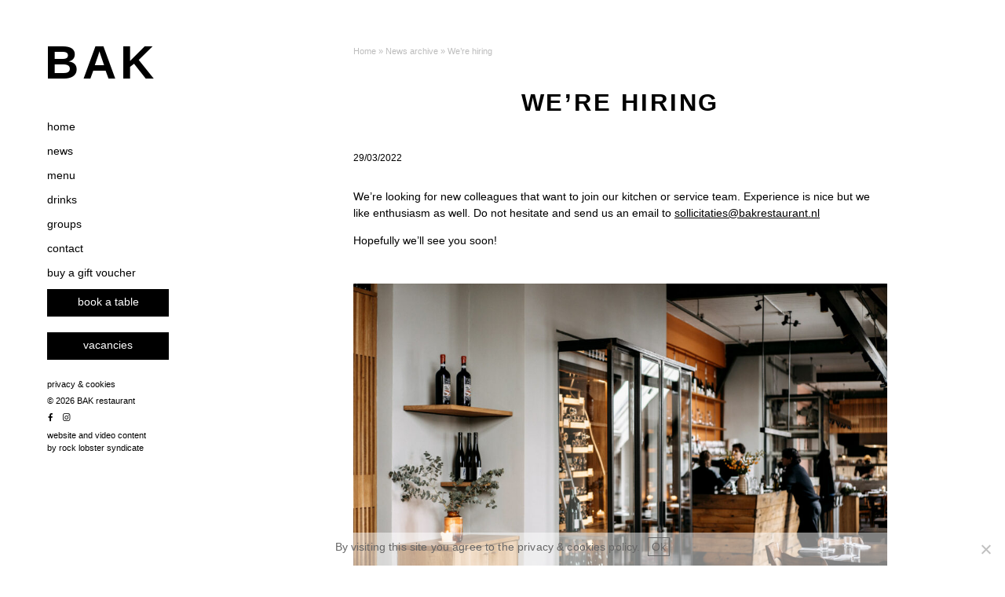

--- FILE ---
content_type: text/html; charset=UTF-8
request_url: https://bakrestaurant.nl/en/were-hiring/
body_size: 11910
content:
<!DOCTYPE html>
<html lang="en-US">

<head>
	<meta charset="UTF-8">
	<meta name="viewport" content="width=device-width, initial-scale=1">
	<link rel="profile" href="http://gmpg.org/xfn/11">
		<link rel="pingback" href="https://bakrestaurant.nl/xmlrpc.php">
		<meta name='robots' content='index, follow, max-image-preview:large, max-snippet:-1, max-video-preview:-1' />
<link rel="alternate" hreflang="en" href="https://bakrestaurant.nl/en/were-hiring/" />

	<!-- This site is optimized with the Yoast SEO plugin v26.6 - https://yoast.com/wordpress/plugins/seo/ -->
	<title>We&#039;re hiring - BAK restaurant</title>
<link data-rocket-prefetch href="https://cdn.formitable.com" rel="dns-prefetch">
<link data-rocket-prefetch href="https://connect.facebook.net" rel="dns-prefetch">
<link data-rocket-prefetch href="https://www.googletagmanager.com" rel="dns-prefetch"><link rel="preload" data-rocket-preload as="image" href="https://bakrestaurant.nl/wp-content/uploads/20211217-bak-restaurant-chantal-arnts-2-1024x683.jpg" imagesrcset="https://bakrestaurant.nl/wp-content/uploads/20211217-bak-restaurant-chantal-arnts-2-1024x683.jpg 1024w, https://bakrestaurant.nl/wp-content/uploads/20211217-bak-restaurant-chantal-arnts-2-300x200.jpg 300w, https://bakrestaurant.nl/wp-content/uploads/20211217-bak-restaurant-chantal-arnts-2-768x512.jpg 768w, https://bakrestaurant.nl/wp-content/uploads/20211217-bak-restaurant-chantal-arnts-2-1536x1024.jpg 1536w, https://bakrestaurant.nl/wp-content/uploads/20211217-bak-restaurant-chantal-arnts-2.jpg 1600w" imagesizes="(max-width: 1024px) 100vw, 1024px" fetchpriority="high">
	<meta name="description" content="BAK restaurant is open again! we developed new menu&#039;s and get every thing fresh from the land. We pour exquisite wines and local food" />
	<link rel="canonical" href="https://bakrestaurant.nl/en/were-hiring/" />
	<meta property="og:locale" content="en_US" />
	<meta property="og:type" content="article" />
	<meta property="og:title" content="We&#039;re hiring - BAK restaurant" />
	<meta property="og:description" content="BAK restaurant is open again! we developed new menu&#039;s and get every thing fresh from the land. We pour exquisite wines and local food" />
	<meta property="og:url" content="https://bakrestaurant.nl/en/were-hiring/" />
	<meta property="og:site_name" content="BAK restaurant" />
	<meta property="article:publisher" content="https://www.facebook.com/BAKRESTAURANT" />
	<meta property="article:published_time" content="2022-03-29T11:11:02+00:00" />
	<meta property="article:modified_time" content="2022-03-29T11:11:04+00:00" />
	<meta property="og:image" content="https://bakrestaurant.nl/wp-content/uploads/20211217-bak-restaurant-chantal-arnts-2.jpg" />
	<meta property="og:image:width" content="1600" />
	<meta property="og:image:height" content="1067" />
	<meta property="og:image:type" content="image/jpeg" />
	<meta name="author" content="bak" />
	<meta name="twitter:card" content="summary_large_image" />
	<meta name="twitter:label1" content="Written by" />
	<meta name="twitter:data1" content="bak" />
	<meta name="twitter:label2" content="Est. reading time" />
	<meta name="twitter:data2" content="1 minute" />
	<script type="application/ld+json" class="yoast-schema-graph">{"@context":"https://schema.org","@graph":[{"@type":"Article","@id":"https://bakrestaurant.nl/en/were-hiring/#article","isPartOf":{"@id":"https://bakrestaurant.nl/en/were-hiring/"},"author":{"name":"bak","@id":"https://bakrestaurant.nl/#/schema/person/03d89c456becf638ad6663efc095b8ea"},"headline":"We&#8217;re hiring","datePublished":"2022-03-29T11:11:02+00:00","dateModified":"2022-03-29T11:11:04+00:00","mainEntityOfPage":{"@id":"https://bakrestaurant.nl/en/were-hiring/"},"wordCount":45,"publisher":{"@id":"https://bakrestaurant.nl/#organization"},"image":{"@id":"https://bakrestaurant.nl/en/were-hiring/#primaryimage"},"thumbnailUrl":"https://bakrestaurant.nl/wp-content/uploads/20211217-bak-restaurant-chantal-arnts-2.jpg","keywords":["amsterdam","BAK","cuisine","dinner","farm to table","food","fresh","interior","local","lunch","new","restaurant","service","wine"],"articleSection":["_"],"inLanguage":"en-US"},{"@type":"WebPage","@id":"https://bakrestaurant.nl/en/were-hiring/","url":"https://bakrestaurant.nl/en/were-hiring/","name":"We're hiring - BAK restaurant","isPartOf":{"@id":"https://bakrestaurant.nl/#website"},"primaryImageOfPage":{"@id":"https://bakrestaurant.nl/en/were-hiring/#primaryimage"},"image":{"@id":"https://bakrestaurant.nl/en/were-hiring/#primaryimage"},"thumbnailUrl":"https://bakrestaurant.nl/wp-content/uploads/20211217-bak-restaurant-chantal-arnts-2.jpg","datePublished":"2022-03-29T11:11:02+00:00","dateModified":"2022-03-29T11:11:04+00:00","description":"BAK restaurant is open again! we developed new menu's and get every thing fresh from the land. We pour exquisite wines and local food","breadcrumb":{"@id":"https://bakrestaurant.nl/en/were-hiring/#breadcrumb"},"inLanguage":"en-US","potentialAction":[{"@type":"ReadAction","target":["https://bakrestaurant.nl/en/were-hiring/"]}]},{"@type":"ImageObject","inLanguage":"en-US","@id":"https://bakrestaurant.nl/en/were-hiring/#primaryimage","url":"https://bakrestaurant.nl/wp-content/uploads/20211217-bak-restaurant-chantal-arnts-2.jpg","contentUrl":"https://bakrestaurant.nl/wp-content/uploads/20211217-bak-restaurant-chantal-arnts-2.jpg","width":1600,"height":1067,"caption":"We zijn altijd op zoek naar nieuwe collega's"},{"@type":"BreadcrumbList","@id":"https://bakrestaurant.nl/en/were-hiring/#breadcrumb","itemListElement":[{"@type":"ListItem","position":1,"name":"Home","item":"https://bakrestaurant.nl/en/"},{"@type":"ListItem","position":2,"name":"News archive","item":"https://bakrestaurant.nl/en/news-archive/"},{"@type":"ListItem","position":3,"name":"We&#8217;re hiring"}]},{"@type":"WebSite","@id":"https://bakrestaurant.nl/#website","url":"https://bakrestaurant.nl/","name":"BAK restaurant","description":"| Lunch | Fine Dining | Amsterdam","publisher":{"@id":"https://bakrestaurant.nl/#organization"},"potentialAction":[{"@type":"SearchAction","target":{"@type":"EntryPoint","urlTemplate":"https://bakrestaurant.nl/?s={search_term_string}"},"query-input":{"@type":"PropertyValueSpecification","valueRequired":true,"valueName":"search_term_string"}}],"inLanguage":"en-US"},{"@type":"Organization","@id":"https://bakrestaurant.nl/#organization","name":"BAK restaurant","url":"https://bakrestaurant.nl/","logo":{"@type":"ImageObject","inLanguage":"en-US","@id":"https://bakrestaurant.nl/#/schema/logo/image/","url":"https://bakrestaurant.nl/wp-content/uploads/bak-favicon.png","contentUrl":"https://bakrestaurant.nl/wp-content/uploads/bak-favicon.png","width":570,"height":570,"caption":"BAK restaurant"},"image":{"@id":"https://bakrestaurant.nl/#/schema/logo/image/"},"sameAs":["https://www.facebook.com/BAKRESTAURANT","https://instagram.com/bakrestaurant/"]},{"@type":"Person","@id":"https://bakrestaurant.nl/#/schema/person/03d89c456becf638ad6663efc095b8ea","name":"bak","image":{"@type":"ImageObject","inLanguage":"en-US","@id":"https://bakrestaurant.nl/#/schema/person/image/","url":"https://secure.gravatar.com/avatar/79342fad321f4194699bfa28a909e9a9e17b422fd4ad46727e10ec7d7afe2e60?s=96&d=mm&r=g","contentUrl":"https://secure.gravatar.com/avatar/79342fad321f4194699bfa28a909e9a9e17b422fd4ad46727e10ec7d7afe2e60?s=96&d=mm&r=g","caption":"bak"},"url":"https://bakrestaurant.nl/en/author/bak/"}]}</script>
	<!-- / Yoast SEO plugin. -->


<link rel='dns-prefetch' href='//player.vimeo.com' />
<link rel='dns-prefetch' href='//cdnjs.cloudflare.com' />

<link rel="alternate" type="application/rss+xml" title="BAK restaurant &raquo; Feed" href="https://bakrestaurant.nl/en/feed/" />
<link rel="alternate" type="application/rss+xml" title="BAK restaurant &raquo; Comments Feed" href="https://bakrestaurant.nl/en/comments/feed/" />
<link rel="alternate" type="application/rss+xml" title="BAK restaurant &raquo; We&#8217;re hiring Comments Feed" href="https://bakrestaurant.nl/en/were-hiring/feed/" />
<link rel="alternate" title="oEmbed (JSON)" type="application/json+oembed" href="https://bakrestaurant.nl/en/wp-json/oembed/1.0/embed?url=https%3A%2F%2Fbakrestaurant.nl%2Fen%2Fwere-hiring%2F" />
<link rel="alternate" title="oEmbed (XML)" type="text/xml+oembed" href="https://bakrestaurant.nl/en/wp-json/oembed/1.0/embed?url=https%3A%2F%2Fbakrestaurant.nl%2Fen%2Fwere-hiring%2F&#038;format=xml" />
		<!-- This site uses the Google Analytics by ExactMetrics plugin v8.11.1 - Using Analytics tracking - https://www.exactmetrics.com/ -->
							<script src="//www.googletagmanager.com/gtag/js?id=G-2DVSK2NLH1"  data-cfasync="false" data-wpfc-render="false" type="text/javascript" async></script>
			<script data-cfasync="false" data-wpfc-render="false" type="text/javascript">
				var em_version = '8.11.1';
				var em_track_user = true;
				var em_no_track_reason = '';
								var ExactMetricsDefaultLocations = {"page_location":"https:\/\/bakrestaurant.nl\/en\/were-hiring\/"};
								if ( typeof ExactMetricsPrivacyGuardFilter === 'function' ) {
					var ExactMetricsLocations = (typeof ExactMetricsExcludeQuery === 'object') ? ExactMetricsPrivacyGuardFilter( ExactMetricsExcludeQuery ) : ExactMetricsPrivacyGuardFilter( ExactMetricsDefaultLocations );
				} else {
					var ExactMetricsLocations = (typeof ExactMetricsExcludeQuery === 'object') ? ExactMetricsExcludeQuery : ExactMetricsDefaultLocations;
				}

								var disableStrs = [
										'ga-disable-G-2DVSK2NLH1',
									];

				/* Function to detect opted out users */
				function __gtagTrackerIsOptedOut() {
					for (var index = 0; index < disableStrs.length; index++) {
						if (document.cookie.indexOf(disableStrs[index] + '=true') > -1) {
							return true;
						}
					}

					return false;
				}

				/* Disable tracking if the opt-out cookie exists. */
				if (__gtagTrackerIsOptedOut()) {
					for (var index = 0; index < disableStrs.length; index++) {
						window[disableStrs[index]] = true;
					}
				}

				/* Opt-out function */
				function __gtagTrackerOptout() {
					for (var index = 0; index < disableStrs.length; index++) {
						document.cookie = disableStrs[index] + '=true; expires=Thu, 31 Dec 2099 23:59:59 UTC; path=/';
						window[disableStrs[index]] = true;
					}
				}

				if ('undefined' === typeof gaOptout) {
					function gaOptout() {
						__gtagTrackerOptout();
					}
				}
								window.dataLayer = window.dataLayer || [];

				window.ExactMetricsDualTracker = {
					helpers: {},
					trackers: {},
				};
				if (em_track_user) {
					function __gtagDataLayer() {
						dataLayer.push(arguments);
					}

					function __gtagTracker(type, name, parameters) {
						if (!parameters) {
							parameters = {};
						}

						if (parameters.send_to) {
							__gtagDataLayer.apply(null, arguments);
							return;
						}

						if (type === 'event') {
														parameters.send_to = exactmetrics_frontend.v4_id;
							var hookName = name;
							if (typeof parameters['event_category'] !== 'undefined') {
								hookName = parameters['event_category'] + ':' + name;
							}

							if (typeof ExactMetricsDualTracker.trackers[hookName] !== 'undefined') {
								ExactMetricsDualTracker.trackers[hookName](parameters);
							} else {
								__gtagDataLayer('event', name, parameters);
							}
							
						} else {
							__gtagDataLayer.apply(null, arguments);
						}
					}

					__gtagTracker('js', new Date());
					__gtagTracker('set', {
						'developer_id.dNDMyYj': true,
											});
					if ( ExactMetricsLocations.page_location ) {
						__gtagTracker('set', ExactMetricsLocations);
					}
										__gtagTracker('config', 'G-2DVSK2NLH1', {"forceSSL":"true","anonymize_ip":"true"} );
										window.gtag = __gtagTracker;										(function () {
						/* https://developers.google.com/analytics/devguides/collection/analyticsjs/ */
						/* ga and __gaTracker compatibility shim. */
						var noopfn = function () {
							return null;
						};
						var newtracker = function () {
							return new Tracker();
						};
						var Tracker = function () {
							return null;
						};
						var p = Tracker.prototype;
						p.get = noopfn;
						p.set = noopfn;
						p.send = function () {
							var args = Array.prototype.slice.call(arguments);
							args.unshift('send');
							__gaTracker.apply(null, args);
						};
						var __gaTracker = function () {
							var len = arguments.length;
							if (len === 0) {
								return;
							}
							var f = arguments[len - 1];
							if (typeof f !== 'object' || f === null || typeof f.hitCallback !== 'function') {
								if ('send' === arguments[0]) {
									var hitConverted, hitObject = false, action;
									if ('event' === arguments[1]) {
										if ('undefined' !== typeof arguments[3]) {
											hitObject = {
												'eventAction': arguments[3],
												'eventCategory': arguments[2],
												'eventLabel': arguments[4],
												'value': arguments[5] ? arguments[5] : 1,
											}
										}
									}
									if ('pageview' === arguments[1]) {
										if ('undefined' !== typeof arguments[2]) {
											hitObject = {
												'eventAction': 'page_view',
												'page_path': arguments[2],
											}
										}
									}
									if (typeof arguments[2] === 'object') {
										hitObject = arguments[2];
									}
									if (typeof arguments[5] === 'object') {
										Object.assign(hitObject, arguments[5]);
									}
									if ('undefined' !== typeof arguments[1].hitType) {
										hitObject = arguments[1];
										if ('pageview' === hitObject.hitType) {
											hitObject.eventAction = 'page_view';
										}
									}
									if (hitObject) {
										action = 'timing' === arguments[1].hitType ? 'timing_complete' : hitObject.eventAction;
										hitConverted = mapArgs(hitObject);
										__gtagTracker('event', action, hitConverted);
									}
								}
								return;
							}

							function mapArgs(args) {
								var arg, hit = {};
								var gaMap = {
									'eventCategory': 'event_category',
									'eventAction': 'event_action',
									'eventLabel': 'event_label',
									'eventValue': 'event_value',
									'nonInteraction': 'non_interaction',
									'timingCategory': 'event_category',
									'timingVar': 'name',
									'timingValue': 'value',
									'timingLabel': 'event_label',
									'page': 'page_path',
									'location': 'page_location',
									'title': 'page_title',
									'referrer' : 'page_referrer',
								};
								for (arg in args) {
																		if (!(!args.hasOwnProperty(arg) || !gaMap.hasOwnProperty(arg))) {
										hit[gaMap[arg]] = args[arg];
									} else {
										hit[arg] = args[arg];
									}
								}
								return hit;
							}

							try {
								f.hitCallback();
							} catch (ex) {
							}
						};
						__gaTracker.create = newtracker;
						__gaTracker.getByName = newtracker;
						__gaTracker.getAll = function () {
							return [];
						};
						__gaTracker.remove = noopfn;
						__gaTracker.loaded = true;
						window['__gaTracker'] = __gaTracker;
					})();
									} else {
										console.log("");
					(function () {
						function __gtagTracker() {
							return null;
						}

						window['__gtagTracker'] = __gtagTracker;
						window['gtag'] = __gtagTracker;
					})();
									}
			</script>
							<!-- / Google Analytics by ExactMetrics -->
		<style id='wp-img-auto-sizes-contain-inline-css' type='text/css'>
img:is([sizes=auto i],[sizes^="auto," i]){contain-intrinsic-size:3000px 1500px}
/*# sourceURL=wp-img-auto-sizes-contain-inline-css */
</style>
<link rel='stylesheet' id='sbi_styles-css' href='https://bakrestaurant.nl/wp-content/plugins/instagram-feed/css/sbi-styles.min.css?ver=6.10.0' type='text/css' media='all' />
<link data-minify="1" rel='stylesheet' id='slick-css' href='https://bakrestaurant.nl/wp-content/cache/min/1/ajax/libs/slick-carousel/1.8.1/slick.min.css?ver=1749556719' type='text/css' media='all' />
<link data-minify="1" rel='stylesheet' id='rls-slider-css' href='https://bakrestaurant.nl/wp-content/cache/min/1/wp-content/themes/wppabase/inc/rls_slider/rls.slider.css?ver=1749556719' type='text/css' media='all' />
<style id='wp-emoji-styles-inline-css' type='text/css'>

	img.wp-smiley, img.emoji {
		display: inline !important;
		border: none !important;
		box-shadow: none !important;
		height: 1em !important;
		width: 1em !important;
		margin: 0 0.07em !important;
		vertical-align: -0.1em !important;
		background: none !important;
		padding: 0 !important;
	}
/*# sourceURL=wp-emoji-styles-inline-css */
</style>
<link rel='stylesheet' id='wp-block-library-css' href='https://bakrestaurant.nl/wp-includes/css/dist/block-library/style.min.css?ver=4e0e42560486ec26ee57b132a87f1abe' type='text/css' media='all' />
<style id='wp-block-paragraph-inline-css' type='text/css'>
.is-small-text{font-size:.875em}.is-regular-text{font-size:1em}.is-large-text{font-size:2.25em}.is-larger-text{font-size:3em}.has-drop-cap:not(:focus):first-letter{float:left;font-size:8.4em;font-style:normal;font-weight:100;line-height:.68;margin:.05em .1em 0 0;text-transform:uppercase}body.rtl .has-drop-cap:not(:focus):first-letter{float:none;margin-left:.1em}p.has-drop-cap.has-background{overflow:hidden}:root :where(p.has-background){padding:1.25em 2.375em}:where(p.has-text-color:not(.has-link-color)) a{color:inherit}p.has-text-align-left[style*="writing-mode:vertical-lr"],p.has-text-align-right[style*="writing-mode:vertical-rl"]{rotate:180deg}
/*# sourceURL=https://bakrestaurant.nl/wp-includes/blocks/paragraph/style.min.css */
</style>
<style id='global-styles-inline-css' type='text/css'>
:root{--wp--preset--aspect-ratio--square: 1;--wp--preset--aspect-ratio--4-3: 4/3;--wp--preset--aspect-ratio--3-4: 3/4;--wp--preset--aspect-ratio--3-2: 3/2;--wp--preset--aspect-ratio--2-3: 2/3;--wp--preset--aspect-ratio--16-9: 16/9;--wp--preset--aspect-ratio--9-16: 9/16;--wp--preset--color--black: #000000;--wp--preset--color--cyan-bluish-gray: #abb8c3;--wp--preset--color--white: #ffffff;--wp--preset--color--pale-pink: #f78da7;--wp--preset--color--vivid-red: #cf2e2e;--wp--preset--color--luminous-vivid-orange: #ff6900;--wp--preset--color--luminous-vivid-amber: #fcb900;--wp--preset--color--light-green-cyan: #7bdcb5;--wp--preset--color--vivid-green-cyan: #00d084;--wp--preset--color--pale-cyan-blue: #8ed1fc;--wp--preset--color--vivid-cyan-blue: #0693e3;--wp--preset--color--vivid-purple: #9b51e0;--wp--preset--gradient--vivid-cyan-blue-to-vivid-purple: linear-gradient(135deg,rgb(6,147,227) 0%,rgb(155,81,224) 100%);--wp--preset--gradient--light-green-cyan-to-vivid-green-cyan: linear-gradient(135deg,rgb(122,220,180) 0%,rgb(0,208,130) 100%);--wp--preset--gradient--luminous-vivid-amber-to-luminous-vivid-orange: linear-gradient(135deg,rgb(252,185,0) 0%,rgb(255,105,0) 100%);--wp--preset--gradient--luminous-vivid-orange-to-vivid-red: linear-gradient(135deg,rgb(255,105,0) 0%,rgb(207,46,46) 100%);--wp--preset--gradient--very-light-gray-to-cyan-bluish-gray: linear-gradient(135deg,rgb(238,238,238) 0%,rgb(169,184,195) 100%);--wp--preset--gradient--cool-to-warm-spectrum: linear-gradient(135deg,rgb(74,234,220) 0%,rgb(151,120,209) 20%,rgb(207,42,186) 40%,rgb(238,44,130) 60%,rgb(251,105,98) 80%,rgb(254,248,76) 100%);--wp--preset--gradient--blush-light-purple: linear-gradient(135deg,rgb(255,206,236) 0%,rgb(152,150,240) 100%);--wp--preset--gradient--blush-bordeaux: linear-gradient(135deg,rgb(254,205,165) 0%,rgb(254,45,45) 50%,rgb(107,0,62) 100%);--wp--preset--gradient--luminous-dusk: linear-gradient(135deg,rgb(255,203,112) 0%,rgb(199,81,192) 50%,rgb(65,88,208) 100%);--wp--preset--gradient--pale-ocean: linear-gradient(135deg,rgb(255,245,203) 0%,rgb(182,227,212) 50%,rgb(51,167,181) 100%);--wp--preset--gradient--electric-grass: linear-gradient(135deg,rgb(202,248,128) 0%,rgb(113,206,126) 100%);--wp--preset--gradient--midnight: linear-gradient(135deg,rgb(2,3,129) 0%,rgb(40,116,252) 100%);--wp--preset--font-size--small: 13px;--wp--preset--font-size--medium: 20px;--wp--preset--font-size--large: 36px;--wp--preset--font-size--x-large: 42px;--wp--preset--spacing--20: 0.44rem;--wp--preset--spacing--30: 0.67rem;--wp--preset--spacing--40: 1rem;--wp--preset--spacing--50: 1.5rem;--wp--preset--spacing--60: 2.25rem;--wp--preset--spacing--70: 3.38rem;--wp--preset--spacing--80: 5.06rem;--wp--preset--shadow--natural: 6px 6px 9px rgba(0, 0, 0, 0.2);--wp--preset--shadow--deep: 12px 12px 50px rgba(0, 0, 0, 0.4);--wp--preset--shadow--sharp: 6px 6px 0px rgba(0, 0, 0, 0.2);--wp--preset--shadow--outlined: 6px 6px 0px -3px rgb(255, 255, 255), 6px 6px rgb(0, 0, 0);--wp--preset--shadow--crisp: 6px 6px 0px rgb(0, 0, 0);}:where(.is-layout-flex){gap: 0.5em;}:where(.is-layout-grid){gap: 0.5em;}body .is-layout-flex{display: flex;}.is-layout-flex{flex-wrap: wrap;align-items: center;}.is-layout-flex > :is(*, div){margin: 0;}body .is-layout-grid{display: grid;}.is-layout-grid > :is(*, div){margin: 0;}:where(.wp-block-columns.is-layout-flex){gap: 2em;}:where(.wp-block-columns.is-layout-grid){gap: 2em;}:where(.wp-block-post-template.is-layout-flex){gap: 1.25em;}:where(.wp-block-post-template.is-layout-grid){gap: 1.25em;}.has-black-color{color: var(--wp--preset--color--black) !important;}.has-cyan-bluish-gray-color{color: var(--wp--preset--color--cyan-bluish-gray) !important;}.has-white-color{color: var(--wp--preset--color--white) !important;}.has-pale-pink-color{color: var(--wp--preset--color--pale-pink) !important;}.has-vivid-red-color{color: var(--wp--preset--color--vivid-red) !important;}.has-luminous-vivid-orange-color{color: var(--wp--preset--color--luminous-vivid-orange) !important;}.has-luminous-vivid-amber-color{color: var(--wp--preset--color--luminous-vivid-amber) !important;}.has-light-green-cyan-color{color: var(--wp--preset--color--light-green-cyan) !important;}.has-vivid-green-cyan-color{color: var(--wp--preset--color--vivid-green-cyan) !important;}.has-pale-cyan-blue-color{color: var(--wp--preset--color--pale-cyan-blue) !important;}.has-vivid-cyan-blue-color{color: var(--wp--preset--color--vivid-cyan-blue) !important;}.has-vivid-purple-color{color: var(--wp--preset--color--vivid-purple) !important;}.has-black-background-color{background-color: var(--wp--preset--color--black) !important;}.has-cyan-bluish-gray-background-color{background-color: var(--wp--preset--color--cyan-bluish-gray) !important;}.has-white-background-color{background-color: var(--wp--preset--color--white) !important;}.has-pale-pink-background-color{background-color: var(--wp--preset--color--pale-pink) !important;}.has-vivid-red-background-color{background-color: var(--wp--preset--color--vivid-red) !important;}.has-luminous-vivid-orange-background-color{background-color: var(--wp--preset--color--luminous-vivid-orange) !important;}.has-luminous-vivid-amber-background-color{background-color: var(--wp--preset--color--luminous-vivid-amber) !important;}.has-light-green-cyan-background-color{background-color: var(--wp--preset--color--light-green-cyan) !important;}.has-vivid-green-cyan-background-color{background-color: var(--wp--preset--color--vivid-green-cyan) !important;}.has-pale-cyan-blue-background-color{background-color: var(--wp--preset--color--pale-cyan-blue) !important;}.has-vivid-cyan-blue-background-color{background-color: var(--wp--preset--color--vivid-cyan-blue) !important;}.has-vivid-purple-background-color{background-color: var(--wp--preset--color--vivid-purple) !important;}.has-black-border-color{border-color: var(--wp--preset--color--black) !important;}.has-cyan-bluish-gray-border-color{border-color: var(--wp--preset--color--cyan-bluish-gray) !important;}.has-white-border-color{border-color: var(--wp--preset--color--white) !important;}.has-pale-pink-border-color{border-color: var(--wp--preset--color--pale-pink) !important;}.has-vivid-red-border-color{border-color: var(--wp--preset--color--vivid-red) !important;}.has-luminous-vivid-orange-border-color{border-color: var(--wp--preset--color--luminous-vivid-orange) !important;}.has-luminous-vivid-amber-border-color{border-color: var(--wp--preset--color--luminous-vivid-amber) !important;}.has-light-green-cyan-border-color{border-color: var(--wp--preset--color--light-green-cyan) !important;}.has-vivid-green-cyan-border-color{border-color: var(--wp--preset--color--vivid-green-cyan) !important;}.has-pale-cyan-blue-border-color{border-color: var(--wp--preset--color--pale-cyan-blue) !important;}.has-vivid-cyan-blue-border-color{border-color: var(--wp--preset--color--vivid-cyan-blue) !important;}.has-vivid-purple-border-color{border-color: var(--wp--preset--color--vivid-purple) !important;}.has-vivid-cyan-blue-to-vivid-purple-gradient-background{background: var(--wp--preset--gradient--vivid-cyan-blue-to-vivid-purple) !important;}.has-light-green-cyan-to-vivid-green-cyan-gradient-background{background: var(--wp--preset--gradient--light-green-cyan-to-vivid-green-cyan) !important;}.has-luminous-vivid-amber-to-luminous-vivid-orange-gradient-background{background: var(--wp--preset--gradient--luminous-vivid-amber-to-luminous-vivid-orange) !important;}.has-luminous-vivid-orange-to-vivid-red-gradient-background{background: var(--wp--preset--gradient--luminous-vivid-orange-to-vivid-red) !important;}.has-very-light-gray-to-cyan-bluish-gray-gradient-background{background: var(--wp--preset--gradient--very-light-gray-to-cyan-bluish-gray) !important;}.has-cool-to-warm-spectrum-gradient-background{background: var(--wp--preset--gradient--cool-to-warm-spectrum) !important;}.has-blush-light-purple-gradient-background{background: var(--wp--preset--gradient--blush-light-purple) !important;}.has-blush-bordeaux-gradient-background{background: var(--wp--preset--gradient--blush-bordeaux) !important;}.has-luminous-dusk-gradient-background{background: var(--wp--preset--gradient--luminous-dusk) !important;}.has-pale-ocean-gradient-background{background: var(--wp--preset--gradient--pale-ocean) !important;}.has-electric-grass-gradient-background{background: var(--wp--preset--gradient--electric-grass) !important;}.has-midnight-gradient-background{background: var(--wp--preset--gradient--midnight) !important;}.has-small-font-size{font-size: var(--wp--preset--font-size--small) !important;}.has-medium-font-size{font-size: var(--wp--preset--font-size--medium) !important;}.has-large-font-size{font-size: var(--wp--preset--font-size--large) !important;}.has-x-large-font-size{font-size: var(--wp--preset--font-size--x-large) !important;}
/*# sourceURL=global-styles-inline-css */
</style>

<style id='classic-theme-styles-inline-css' type='text/css'>
/*! This file is auto-generated */
.wp-block-button__link{color:#fff;background-color:#32373c;border-radius:9999px;box-shadow:none;text-decoration:none;padding:calc(.667em + 2px) calc(1.333em + 2px);font-size:1.125em}.wp-block-file__button{background:#32373c;color:#fff;text-decoration:none}
/*# sourceURL=/wp-includes/css/classic-themes.min.css */
</style>
<link rel='stylesheet' id='cookie-notice-front-css' href='https://bakrestaurant.nl/wp-content/plugins/cookie-notice/css/front.min.css?ver=2.5.11' type='text/css' media='all' />
<link data-minify="1" rel='stylesheet' id='wppa_contentblocks_style-css' href='https://bakrestaurant.nl/wp-content/cache/min/1/wp-content/plugins/weppa-content-blocks/css/weppa-content-blocks.css?ver=1749556719' type='text/css' media='all' />
<link rel='stylesheet' id='wpml-legacy-horizontal-list-0-css' href='https://bakrestaurant.nl/wp-content/plugins/sitepress-multilingual-cms/templates/language-switchers/legacy-list-horizontal/style.min.css?ver=1' type='text/css' media='all' />
<link rel='stylesheet' id='wpml-menu-item-0-css' href='https://bakrestaurant.nl/wp-content/plugins/sitepress-multilingual-cms/templates/language-switchers/menu-item/style.min.css?ver=1' type='text/css' media='all' />
<link data-minify="1" rel='stylesheet' id='parent-style-css' href='https://bakrestaurant.nl/wp-content/cache/min/1/wp-content/themes/wppabase/style.css?ver=1749556719' type='text/css' media='all' />
<link data-minify="1" rel='stylesheet' id='theme-style-css' href='https://bakrestaurant.nl/wp-content/cache/min/1/wp-content/themes/custom-child-theme/style.css?ver=1749556719' type='text/css' media='all' />
<link data-minify="1" rel='stylesheet' id='theme-icons-css' href='https://bakrestaurant.nl/wp-content/cache/min/1/wp-content/themes/wppabase/inc/fontello-default/css/fontello-default.css?ver=1749556720' type='text/css' media='all' />
<link data-minify="1" rel='stylesheet' id='theme-icons-animation-css' href='https://bakrestaurant.nl/wp-content/cache/min/1/wp-content/themes/wppabase/inc/fontello-default/css/animation.css?ver=1749556720' type='text/css' media='all' />
<link data-minify="1" rel='stylesheet' id='custom_styles-css' href='https://bakrestaurant.nl/wp-content/cache/min/1/wp-content/themes/wppabase/custom-styles.css?ver=1749556720' type='text/css' media='all' />
<script data-minify="1" type="text/javascript" src="https://bakrestaurant.nl/wp-content/cache/min/1/api/player.js?ver=1749556720" id="vimeo-js"></script>
<script type="text/javascript" src="https://bakrestaurant.nl/wp-includes/js/jquery/jquery.min.js?ver=3.7.1" id="jquery-core-js"></script>
<script type="text/javascript" src="https://bakrestaurant.nl/wp-includes/js/jquery/jquery-migrate.min.js?ver=3.4.1" id="jquery-migrate-js"></script>
<script type="text/javascript" src="https://bakrestaurant.nl/wp-content/plugins/google-analytics-dashboard-for-wp/assets/js/frontend-gtag.min.js?ver=8.11.1" id="exactmetrics-frontend-script-js" async="async" data-wp-strategy="async"></script>
<script data-cfasync="false" data-wpfc-render="false" type="text/javascript" id='exactmetrics-frontend-script-js-extra'>/* <![CDATA[ */
var exactmetrics_frontend = {"js_events_tracking":"true","download_extensions":"zip,mp3,mpeg,pdf,docx,pptx,xlsx,rar","inbound_paths":"[{\"path\":\"\\\/go\\\/\",\"label\":\"affiliate\"},{\"path\":\"\\\/recommend\\\/\",\"label\":\"affiliate\"}]","home_url":"https:\/\/bakrestaurant.nl\/en\/","hash_tracking":"false","v4_id":"G-2DVSK2NLH1"};/* ]]> */
</script>
<script type="text/javascript" id="cookie-notice-front-js-before">
/* <![CDATA[ */
var cnArgs = {"ajaxUrl":"https:\/\/bakrestaurant.nl\/wp-admin\/admin-ajax.php","nonce":"186c1ca4a6","hideEffect":"slide","position":"bottom","onScroll":false,"onScrollOffset":100,"onClick":false,"cookieName":"cookie_notice_accepted","cookieTime":31536000,"cookieTimeRejected":2592000,"globalCookie":false,"redirection":false,"cache":true,"revokeCookies":false,"revokeCookiesOpt":"automatic"};

//# sourceURL=cookie-notice-front-js-before
/* ]]> */
</script>
<script type="text/javascript" src="https://bakrestaurant.nl/wp-content/plugins/cookie-notice/js/front.min.js?ver=2.5.11" id="cookie-notice-front-js"></script>
<script data-minify="1" type="text/javascript" src="https://bakrestaurant.nl/wp-content/cache/min/1/wp-content/themes/wppabase/scripts/theme-script.js?ver=1749556720" id="theme-script-js"></script>
<link rel="https://api.w.org/" href="https://bakrestaurant.nl/en/wp-json/" /><link rel="alternate" title="JSON" type="application/json" href="https://bakrestaurant.nl/en/wp-json/wp/v2/posts/5406" /><link rel="EditURI" type="application/rsd+xml" title="RSD" href="https://bakrestaurant.nl/xmlrpc.php?rsd" />

<link rel='shortlink' href='https://bakrestaurant.nl/en/?p=5406' />
<meta name="generator" content="WPML ver:4.8.6 stt:38,1;" />
<script type="application/ld+json">
{
  "@context": "https://schema.org",
  "@type": "Restaurant",
  "name": "BAK Restaurant",
  "url": "https://bakrestaurant.nl/",
  "telephone": "020 7372 553",
  "menu": "https://bakrestaurant.nl/#eten",
  "servesCuisine": "Fine Dining",
  "acceptsReservations": "true",
  "address": {
    "@type": "PostalAddress",
    "streetAddress": "Van Diemenstraat 408",
    "addressLocality": "Amsterdam",
    "postalCode": "1013 CR",
    "addressCountry": "NL"
  },
  "geo": {
    "@type": "GeoCoordinates",
    "latitude": 52.3902918,
    "longitude": 4.887341
  },
  "openingHoursSpecification": [{
    "@type": "OpeningHoursSpecification",
    "dayOfWeek": [
      "Wednesday",
      "Thursday",
      "Friday"
    ],
    "opens": "18:00",
    "closes": "22:00"
  },{
    "@type": "OpeningHoursSpecification",
    "dayOfWeek": [
      "Saturday",
      "Sunday"
    ],
    "opens": "12:30",
    "closes": "15:00"
  },{
    "@type": "OpeningHoursSpecification",
    "dayOfWeek": [
      "Saturday",
      "Sunday"
    ],
    "opens": "18:00",
    "closes": "22:00"
  }],
  "sameAs": [
    "https://www.facebook.com/BAKRESTAURANT",
    "https://www.instagram.com/bakrestaurant/",
    "https://www.youtube.com/channel/UCRCGQSzy8wWtDlkxGUbSTuQ"
  ]
}
</script>  <meta name="google-site-verification" content="IDzL_dghcErokMi_YEpjaaG_n3IMKHwPElpLuSP7WbM" />
  
<!-- Meta Pixel Code -->
<script type='text/javascript'>
!function(f,b,e,v,n,t,s){if(f.fbq)return;n=f.fbq=function(){n.callMethod?
n.callMethod.apply(n,arguments):n.queue.push(arguments)};if(!f._fbq)f._fbq=n;
n.push=n;n.loaded=!0;n.version='2.0';n.queue=[];t=b.createElement(e);t.async=!0;
t.src=v;s=b.getElementsByTagName(e)[0];s.parentNode.insertBefore(t,s)}(window,
document,'script','https://connect.facebook.net/en_US/fbevents.js');
</script>
<!-- End Meta Pixel Code -->
<script type='text/javascript'>var url = window.location.origin + '?ob=open-bridge';
            fbq('set', 'openbridge', '1256419987701672', url);
fbq('init', '1256419987701672', {}, {
    "agent": "wordpress-6.9-4.1.5"
})</script><script type='text/javascript'>
    fbq('track', 'PageView', []);
  </script><link rel="icon" href="https://bakrestaurant.nl/wp-content/uploads/cropped-bak-favicon-150x150.png" sizes="32x32" />
<link rel="icon" href="https://bakrestaurant.nl/wp-content/uploads/cropped-bak-favicon-300x300.png" sizes="192x192" />
<link rel="apple-touch-icon" href="https://bakrestaurant.nl/wp-content/uploads/cropped-bak-favicon-300x300.png" />
<meta name="msapplication-TileImage" content="https://bakrestaurant.nl/wp-content/uploads/cropped-bak-favicon-300x300.png" />
<meta name="generator" content="WP Rocket 3.20.2" data-wpr-features="wpr_minify_js wpr_preconnect_external_domains wpr_oci wpr_minify_css wpr_desktop" /></head>

<body class="wp-singular post-template-default single single-post postid-5406 single-format-standard wp-theme-wppabase wp-child-theme-custom-child-theme cookies-not-set language-en_US">


<div  id="top" class="site-wrapper">

	
	
  <header  class="site-header site-padding-lr flexvertcenter headingfont logo-left">

		
					<a class="nav-mobile-toggle" href="#">
				<div class="stripe-wrapper">
					<span class="stripe"></span>
					<span class="stripe"></span>
					<span class="stripe"></span>
				</div>
			</a>
	    <nav class="site-nav-mobile nav-mobile">
				<div class="menu-menu-en-container"><ul id="menu-menu-en" class="menu"><li id="menu-item-4685" class="site-logo-txt hide-desktop menu-item menu-item-type-custom menu-item-object-custom menu-item-4685"><a href="https://bakrestaurant.nl/en/">BAK</a></li>
<li id="menu-item-4694" class="menu-item menu-item-type-custom menu-item-object-custom menu-item-4694"><a href="https://bakrestaurant.nl/en/home">home</a></li>
<li id="menu-item-4689" class="menu-item menu-item-type-post_type menu-item-object-page menu-item-4689"><a href="https://bakrestaurant.nl/en/news/">news</a></li>
<li id="menu-item-4686" class="menu-item menu-item-type-post_type menu-item-object-page menu-item-4686"><a href="https://bakrestaurant.nl/en/food/">menu</a></li>
<li id="menu-item-4687" class="menu-item menu-item-type-post_type menu-item-object-page menu-item-4687"><a href="https://bakrestaurant.nl/en/drinks/">drinks</a></li>
<li id="menu-item-7086" class="menu-item menu-item-type-post_type menu-item-object-page menu-item-7086"><a href="https://bakrestaurant.nl/en/groups/">groups</a></li>
<li id="menu-item-4688" class="menu-item menu-item-type-post_type menu-item-object-page menu-item-4688"><a href="https://bakrestaurant.nl/en/contact/">contact</a></li>
<li id="menu-item-5066" class="formitable menu-item menu-item-type-custom menu-item-object-custom menu-item-5066"><a href="#ft-openShop-vouchers">buy a gift voucher</a></li>
<li id="menu-item-5597" class="button-style menu-item menu-item-type-post_type menu-item-object-page menu-item-5597"><a href="https://bakrestaurant.nl/en/book-a-table/">Book a table</a></li>
<li id="menu-item-5522" class="button-style menu-item menu-item-type-post_type menu-item-object-page menu-item-5522"><a href="https://bakrestaurant.nl/en/vacancies/">vacancies</a></li>
<li id="menu-item-4447" class="menu-footer menu-footer-first menu-item menu-item-type-post_type menu-item-object-page menu-item-privacy-policy menu-item-4447"><a rel="privacy-policy" href="https://bakrestaurant.nl/en/privacy-cookies/">privacy &#038; cookies</a></li>
<li id="menu-item-4448" class="menu-footer menu-item menu-item-type-custom menu-item-object-custom menu-item-4448"><a href="https://bakrestaurant.nl/en/home">© 2026 BAK restaurant</a></li>
<li id="menu-item-4636" class="menu-footer menu-social-icons menu-item menu-item-type-custom menu-item-object-custom menu-item-4636"><a href="#">
  <a class="menu-fb-icon" href="https://www.facebook.com/BAKRESTAURANT" target="_blank"><i class="icon-dflt-facebook"></i></a><a href="https://instagram.com/bakrestaurant/" target="_blank"><i class="icon-dflt-instagram"></i></a>
  </a></li>
<li id="menu-item-4449" class="menu-footer menu-footer-last menu-item menu-item-type-custom menu-item-object-custom menu-item-4449"><a target="_blank" href="https://rocklobster.nl/">website and video content <br />by <span class="nowrap">rock lobster syndicate</span></a></li>
</ul></div>	    </nav>
		
		
				<a class="site-logolink" href="https://bakrestaurant.nl/en/">
								<span id="logo" class="site-logo-txt">BAK</span>		</a>
		
		
			    <nav class="site-nav-full nav-full">
				<div class="menu-menu-en-container"><ul id="menu-menu-en-1" class="menu"><li class="site-logo-txt hide-desktop menu-item menu-item-type-custom menu-item-object-custom menu-item-4685"><a href="https://bakrestaurant.nl/en/">BAK</a></li>
<li class="menu-item menu-item-type-custom menu-item-object-custom menu-item-4694"><a href="https://bakrestaurant.nl/en/home">home</a></li>
<li class="menu-item menu-item-type-post_type menu-item-object-page menu-item-4689"><a href="https://bakrestaurant.nl/en/news/">news</a></li>
<li class="menu-item menu-item-type-post_type menu-item-object-page menu-item-4686"><a href="https://bakrestaurant.nl/en/food/">menu</a></li>
<li class="menu-item menu-item-type-post_type menu-item-object-page menu-item-4687"><a href="https://bakrestaurant.nl/en/drinks/">drinks</a></li>
<li class="menu-item menu-item-type-post_type menu-item-object-page menu-item-7086"><a href="https://bakrestaurant.nl/en/groups/">groups</a></li>
<li class="menu-item menu-item-type-post_type menu-item-object-page menu-item-4688"><a href="https://bakrestaurant.nl/en/contact/">contact</a></li>
<li class="formitable menu-item menu-item-type-custom menu-item-object-custom menu-item-5066"><a href="#ft-openShop-vouchers">buy a gift voucher</a></li>
<li class="button-style menu-item menu-item-type-post_type menu-item-object-page menu-item-5597"><a href="https://bakrestaurant.nl/en/book-a-table/">Book a table</a></li>
<li class="button-style menu-item menu-item-type-post_type menu-item-object-page menu-item-5522"><a href="https://bakrestaurant.nl/en/vacancies/">vacancies</a></li>
<li class="menu-footer menu-footer-first menu-item menu-item-type-post_type menu-item-object-page menu-item-privacy-policy menu-item-4447"><a rel="privacy-policy" href="https://bakrestaurant.nl/en/privacy-cookies/">privacy &#038; cookies</a></li>
<li class="menu-footer menu-item menu-item-type-custom menu-item-object-custom menu-item-4448"><a href="https://bakrestaurant.nl/en/home">© 2026 BAK restaurant</a></li>
<li class="menu-footer menu-social-icons menu-item menu-item-type-custom menu-item-object-custom menu-item-4636"><a href="#">
  <a class="menu-fb-icon" href="https://www.facebook.com/BAKRESTAURANT" target="_blank"><i class="icon-dflt-facebook"></i></a><a href="https://instagram.com/bakrestaurant/" target="_blank"><i class="icon-dflt-instagram"></i></a>
  </a></li>
<li class="menu-footer menu-footer-last menu-item menu-item-type-custom menu-item-object-custom menu-item-4449"><a target="_blank" href="https://rocklobster.nl/">website and video content <br />by <span class="nowrap">rock lobster syndicate</span></a></li>
</ul></div>	    </nav>
			<noscript>
	  		<nav class="site-nav-nojs"><div class="menu-menu-en-container"><ul id="menu-menu-en-2" class="menu"><li class="site-logo-txt hide-desktop menu-item menu-item-type-custom menu-item-object-custom menu-item-4685"><a href="https://bakrestaurant.nl/en/">BAK</a></li>
<li class="menu-item menu-item-type-custom menu-item-object-custom menu-item-4694"><a href="https://bakrestaurant.nl/en/home">home</a></li>
<li class="menu-item menu-item-type-post_type menu-item-object-page menu-item-4689"><a href="https://bakrestaurant.nl/en/news/">news</a></li>
<li class="menu-item menu-item-type-post_type menu-item-object-page menu-item-4686"><a href="https://bakrestaurant.nl/en/food/">menu</a></li>
<li class="menu-item menu-item-type-post_type menu-item-object-page menu-item-4687"><a href="https://bakrestaurant.nl/en/drinks/">drinks</a></li>
<li class="menu-item menu-item-type-post_type menu-item-object-page menu-item-7086"><a href="https://bakrestaurant.nl/en/groups/">groups</a></li>
<li class="menu-item menu-item-type-post_type menu-item-object-page menu-item-4688"><a href="https://bakrestaurant.nl/en/contact/">contact</a></li>
<li class="formitable menu-item menu-item-type-custom menu-item-object-custom menu-item-5066"><a href="#ft-openShop-vouchers">buy a gift voucher</a></li>
<li class="button-style menu-item menu-item-type-post_type menu-item-object-page menu-item-5597"><a href="https://bakrestaurant.nl/en/book-a-table/">Book a table</a></li>
<li class="button-style menu-item menu-item-type-post_type menu-item-object-page menu-item-5522"><a href="https://bakrestaurant.nl/en/vacancies/">vacancies</a></li>
<li class="menu-footer menu-footer-first menu-item menu-item-type-post_type menu-item-object-page menu-item-privacy-policy menu-item-4447"><a rel="privacy-policy" href="https://bakrestaurant.nl/en/privacy-cookies/">privacy &#038; cookies</a></li>
<li class="menu-footer menu-item menu-item-type-custom menu-item-object-custom menu-item-4448"><a href="https://bakrestaurant.nl/en/home">© 2026 BAK restaurant</a></li>
<li class="menu-footer menu-social-icons menu-item menu-item-type-custom menu-item-object-custom menu-item-4636"><a href="#">
  <a class="menu-fb-icon" href="https://www.facebook.com/BAKRESTAURANT" target="_blank"><i class="icon-dflt-facebook"></i></a><a href="https://instagram.com/bakrestaurant/" target="_blank"><i class="icon-dflt-instagram"></i></a>
  </a></li>
<li class="menu-footer menu-footer-last menu-item menu-item-type-custom menu-item-object-custom menu-item-4449"><a target="_blank" href="https://rocklobster.nl/">website and video content <br />by <span class="nowrap">rock lobster syndicate</span></a></li>
</ul></div></nav>
			</noscript>
		
		
  </header>

	
	<div  class="site-main">

<!-- end theme-folder/header.php -->

	
	<section  id="main" class="site-main-content">
	<!-- end index.php start template-parts/content -->

	
	

	
	<section class="site-padding-lr content-max-width breadcrumbs"><p class="breadcrumbs-content"><span><span><a href="https://bakrestaurant.nl/en/">Home</a></span> » <span><a href="https://bakrestaurant.nl/en/news-archive/">News archive</a></span> » <span class="breadcrumb_last" aria-current="page">We&#8217;re hiring</span></span></p></section>
	
	<!-- start template-parts/content-single -->


        <section class="post-title-above-post-wrapper content-max-width site-padding-lr">
        <h1 class="post-title-above-post">We&#8217;re hiring</h1>
      </section>
  
      <section class="single-post-date content-max-width site-padding">
      29/03/2022    </section>
  

<section class="default-content content-max-width site-padding-lr">
<p>We&#8217;re looking for new colleagues that want to join our kitchen or service team. Experience is nice but we like enthusiasm as well. Do not hesitate and send us an email to <a href="mailto:sollicitaties@bakrestaurant.nl">sollicitaties@bakrestaurant.nl</a> </p>



<p>Hopefully we&#8217;ll see you soon!</p>
</section>
  <div class="content-max-width site-padding">
    <img width="1024" height="683" src="https://bakrestaurant.nl/wp-content/uploads/20211217-bak-restaurant-chantal-arnts-2-1024x683.jpg" class="single-post-feat-img wp-post-image" alt="we are hiring" decoding="async" fetchpriority="high" srcset="https://bakrestaurant.nl/wp-content/uploads/20211217-bak-restaurant-chantal-arnts-2-1024x683.jpg 1024w, https://bakrestaurant.nl/wp-content/uploads/20211217-bak-restaurant-chantal-arnts-2-300x200.jpg 300w, https://bakrestaurant.nl/wp-content/uploads/20211217-bak-restaurant-chantal-arnts-2-768x512.jpg 768w, https://bakrestaurant.nl/wp-content/uploads/20211217-bak-restaurant-chantal-arnts-2-1536x1024.jpg 1536w, https://bakrestaurant.nl/wp-content/uploads/20211217-bak-restaurant-chantal-arnts-2.jpg 1600w" sizes="(max-width: 1024px) 100vw, 1024px" />  </div>

<nav class="posts-nav content-max-width site-padding">
      <p class="single-post-categories"><i class="nl">Categorieën: </i><i class="en">Categories: </i><a href="https://bakrestaurant.nl/en/category/_/" rel="category tag">_</a></p>
        <p class="single-post-tags">Tags: <a href="https://bakrestaurant.nl/en/tag/amsterdam/" rel="tag">amsterdam</a>, <a href="https://bakrestaurant.nl/en/tag/bak/" rel="tag">BAK</a>, <a href="https://bakrestaurant.nl/en/tag/cuisine/" rel="tag">cuisine</a>, <a href="https://bakrestaurant.nl/en/tag/dinner/" rel="tag">dinner</a>, <a href="https://bakrestaurant.nl/en/tag/farm-to-table/" rel="tag">farm to table</a>, <a href="https://bakrestaurant.nl/en/tag/food/" rel="tag">food</a>, <a href="https://bakrestaurant.nl/en/tag/fresh/" rel="tag">fresh</a>, <a href="https://bakrestaurant.nl/en/tag/interior/" rel="tag">interior</a>, <a href="https://bakrestaurant.nl/en/tag/local-2/" rel="tag">local</a>, <a href="https://bakrestaurant.nl/en/tag/lunch-2/" rel="tag">lunch</a>, <a href="https://bakrestaurant.nl/en/tag/new/" rel="tag">new</a>, <a href="https://bakrestaurant.nl/en/tag/restaurant-2/" rel="tag">restaurant</a>, <a href="https://bakrestaurant.nl/en/tag/service/" rel="tag">service</a>, <a href="https://bakrestaurant.nl/en/tag/wine/" rel="tag">wine</a></p>
  
  <nav class="posts-prev-next flexjustifybetween">
    	<div class="posts-prev"><a class="button" href="https://bakrestaurant.nl/en/bak-is-back/" rel="prev" class="button"><span class="arrow-left"></span>&nbsp;BAK is Back</a></div>
      <div class="all-posts"><a class="button" href="https://bakrestaurant.nl/en/news-archive/"><i class="nl">Alle berichten</i><i class="en">All posts</i></a></div>
    	<div class="posts-next"><a class="button" href="https://bakrestaurant.nl/en/het-wilde-noorden/" rel="next">Het Wilde Noorden&nbsp;<span class="arrow-right"></span></a></div>
  </nav>

</nav>

<!-- end template-parts/content-single -->
	<!-- end template-parts/content pickup index.php -->

	
	</section><!-- end section.site-main-content -->

	
<!-- begin theme-folder/footer.php -->

    
  </div><!-- end div.site-main -->

  
  <footer  id="footer" class="site-footer site-padding">

    
    
    
      <section  class="site-footer-closing-line">
        <p><a href="https://bakrestaurant.nl/en//sitemap/">sitemap</a><br />
<a href="https://bakrestaurant.nl/en//privacy-cookies/"><span class="nowrap">privacy &amp; cookies</span></a><br />
<a href="https://bakrestaurant.nl/en//"><span class="nowrap">© 2026 BAK restaurant</span></a></p>
<p><a href="https://rocklobster.nl/" target="_blank" rel="noopener">website and video content by <span class="nowrap">rock lobster syndicate</span></a></p>
      </section>

    
    
  </footer>

  
  
  
</div> <!-- end site-wrapper -->


<script type="speculationrules">
{"prefetch":[{"source":"document","where":{"and":[{"href_matches":"/en/*"},{"not":{"href_matches":["/wp-*.php","/wp-admin/*","/wp-content/uploads/*","/wp-content/*","/wp-content/plugins/*","/wp-content/themes/custom-child-theme/*","/wp-content/themes/wppabase/*","/en/*\\?(.+)"]}},{"not":{"selector_matches":"a[rel~=\"nofollow\"]"}},{"not":{"selector_matches":".no-prefetch, .no-prefetch a"}}]},"eagerness":"conservative"}]}
</script>
<script> 
	(function (d, s, id, h) { var ftjs = d.getElementsByTagName(s)[0]; if (d.getElementById(id)) return; 
	var js = d.createElement(s); js.id = id; js.src = "https://cdn.formitable.com/sdk/v1/ft.sdk.min.js"; 
	h && (js.onload = h); ftjs.parentNode.insertBefore(js, ftjs); }
	(document, "script", "formitable-sdk", function() { FT.load("Analytics") }));
</script>
<div  class="ft-widget-side" data-restaurant="dadd7a3b" data-open="true" data-open-mobile="true" data-toolbar="true" data-toolbar-mobile="true" data-color="" data-language="en" data-tag="bakrestaurant.nl new"></div>  <noscript>
    <style>
    .wcanimate,
    .wcanimate .wca-child,
    .wcanimate li.product {
      opacity: 1;
    }
    </style>
  </noscript>
<noscript>
  <style>
    .site-header { position: relative !important; }
    .site-nav-nojs { margin: 20px !important; }
    .sub-menu { display: block !important; padding-left: 10px !important; border-left: 1px dotted gray !important; }
    .nav-mobile-toggle, .site-nav-mobile, .site-nav-full { display: none !important; }
  </style>
</noscript>
    <!-- Meta Pixel Event Code -->
    <script type='text/javascript'>
        document.addEventListener( 'wpcf7mailsent', function( event ) {
        if( "fb_pxl_code" in event.detail.apiResponse){
            eval(event.detail.apiResponse.fb_pxl_code);
        }
        }, false );
    </script>
    <!-- End Meta Pixel Event Code -->
        <div id='fb-pxl-ajax-code'></div><!-- Instagram Feed JS -->
<script type="text/javascript">
var sbiajaxurl = "https://bakrestaurant.nl/wp-admin/admin-ajax.php";
</script>
<script data-minify="1" type="text/javascript" src="https://bakrestaurant.nl/wp-content/cache/min/1/ajax/libs/slick-carousel/1.8.1/slick.min.js?ver=1749556720" id="slick-js"></script>
<script data-minify="1" type="text/javascript" src="https://bakrestaurant.nl/wp-content/cache/min/1/wp-content/themes/wppabase/inc/rls_slider/rls.slider.js?ver=1749556720" id="rls-slider-js"></script>
<script data-minify="1" type="text/javascript" src="https://bakrestaurant.nl/wp-content/cache/min/1/wp-content/themes/custom-child-theme/scripts/child-script.js?ver=1749556720" id="child-script-js"></script>

		<!-- Cookie Notice plugin v2.5.11 by Hu-manity.co https://hu-manity.co/ -->
		<div  id="cookie-notice" role="dialog" class="cookie-notice-hidden cookie-revoke-hidden cn-position-bottom" aria-label="Cookie Notice" style="background-color: rgba(255,255,255,1);"><div  class="cookie-notice-container" style="color: #666666"><span id="cn-notice-text" class="cn-text-container">By visiting this site you agree to the <a href="/privacy-cookies/" target="_blank">privacy &amp; cookies policy</a>.</span><span id="cn-notice-buttons" class="cn-buttons-container"><button id="cn-accept-cookie" data-cookie-set="accept" class="cn-set-cookie cn-button cn-button-custom button" aria-label="Ok">Ok</button></span><button type="button" id="cn-close-notice" data-cookie-set="accept" class="cn-close-icon" aria-label="No"></button></div>
			
		</div>
		<!-- / Cookie Notice plugin -->
</body>

</html> <!-- end theme-folder/footer.php -->


--- FILE ---
content_type: text/css; charset=utf-8
request_url: https://bakrestaurant.nl/wp-content/cache/min/1/wp-content/themes/wppabase/inc/rls_slider/rls.slider.css?ver=1749556719
body_size: 1781
content:
.fullfixed{position:fixed;top:0;left:0;bottom:0;right:0;width:auto;height:auto}.fullabs{position:absolute;top:0;bottom:0;right:0;left:0}.widthrel{position:relative;width:100%;height:100%}.widthabs{position:absolute;top:0;left:0;width:100%;height:100%}.widthabs{position:absolute;top:0;left:0;width:100%;height:100%}.rls-slider{--mrg-slider:0px;--hgt-slider:auto;--wdt-slider:auto}.rls-slide .con-ratio{position:relative}.rls-slider.size-ratio,.rls-slide .con-ratio{--rw:16;--rh:9}.rls-slider.size-ratio.ratio-169,.rls-slide .con-ratio.ratio-169{--rw:16;--rh:9}.rls-slider.size-ratio.ratio-65,.rls-slide .con-ratio.ratio-65{--rw:6;--rh:5}.rls-slider.size-ratio.ratio-54,.rls-slide .con-ratio.ratio-54{--rw:5;--rh:4}.rls-slider.size-ratio.ratio-53,.rls-slide .con-ratio.ratio-53{--rw:5;--rh:3}.rls-slider.size-ratio.ratio-43,.rls-slide .con-ratio.ratio-43{--rw:4;--rh:3}.rls-slider.size-ratio.ratio-32,.rls-slide .con-ratio.ratio-32{--rw:3;--rh:2}.rls-slider.size-ratio.ratio-1,.rls-slide .con-ratio.ratio-1{--rw:1;--rh:1}.rls-slider.size-ratio.ratio-916,.rls-slide .con-ratio.ratio-916{--rw:9;--rh:16}.rls-slider.size-ratio.ratio-56,.rls-slide .con-ratio.ratio-56{--rw:5;--rh:6}.rls-slider.size-ratio.ratio-45,.rls-slide .con-ratio.ratio-45{--rw:4;--rh:5}.rls-slider.size-ratio.ratio-35,.rls-slide .con-ratio.ratio-35{--rw:3;--rh:5}.rls-slider.size-ratio.ratio-34,.rls-slide .con-ratio.ratio-34{--rw:3;--rh:4}.rls-slider.size-ratio.ratio-23,.rls-slide .con-ratio.ratio-23{--rw:2;--rh:3}.rls-slider.size-ratio:after,.rls-slide .con-ratio:after{content:"";display:block;padding-top:calc(var(--rh) / var(--rw) * 100%)}.rls-slide .con-ratio.ratio-inline:after{display:none}.rls-slider{position:relative;display:block;overflow:hidden;background-color:red}.rls-slider .slick-list,.rls-slider .slick-track{height:100%}.rls-slider.size-normal{display:flex;align-items:normal;flex-wrap:wrap;overflow:visible}.rls-slider.size-normal .slick-list,.rls-slider.size-normal .slick-track{height:auto}.rls-slider.size-fit-parent{position:absolute;top:0;bottom:0;right:0;left:0}.rls-slider.size-fit-screen{position:fixed;top:0;left:0;width:var(--oo-100vw,100%);height:100vh}.rls-slider.size-ratio .slick-list{position:absolute;width:100%}.rls-slider.size-normal:not(.slick-initialized){flex-flow:row nowrap}.rls-slide{position:relative;display:none;opacity:1;background-position:center center;background-size:contain;background-repeat:no-repeat}.rls-slider.transition-slide .rls-slide{position:relative!important}.rls-slider.adaptive-height .rls-slide.slick-slide{height:auto}.rls-slider.size-normal:not(.slick-initialized) .rls-slide{position:relative;min-width:100%}.rls-slider:not(.size-normal) .rls-slide{position:absolute;width:100%;height:100%}.rls-slider.size-ratio .rls-slide{width:100%}.rls-slide.active{display:flex}.rls-slide:not(.active){pointer-events:none}.rls-slider:not(.slick-initialized) .rls-slide:not(.active){opacity:0}.rls-slide-con{width:100%;height:100%;background-position:center center;background-size:contain;background-repeat:no-repeat}.rls-slider.size-normal .rls-slide-con{height:auto}.rls-slide-con iframe,.rls-slide-con img.rls-slide-media,.rls-slide-con video.rls-slide-media{display:block;position:relative;max-width:100%;height:auto;margin:0 auto}.rls-slide:not(.autoplay) .rls-slide-con iframe{pointer-events:auto}.rls-slide.switch-from{z-index:5}.rls-slide.type-image{display:flex}.rls-slide.type-image.active{z-index:1}.rls-slide.type-video{display:flex;flex-flow:column nowrap;align-items:center}.rls-slider:not(.size-normal) .rls-slide.type-video{justify-content:center}.rls-slide.type-video:not(.fill-cover) .rls-slide-con.con-ratio{max-width:calc((var(--hgt-slider) ) * (var(--rw) / var(--rh)))}.rls-slide.type-video.fill-cover .rls-slide-con.con-ratio{min-width:calc((var(--hgt-slider) ) * (var(--rw) / var(--rh)))}.rls-slide.type-video .subtype-vimeo .rls-slide-con{height:auto}.rls-slide.autoplay .vimeo-frame{pointer-events:none}.rls-slide.type-video .poster-overlay{background-position:center center;background-size:cover;background-repeat:no-repeat;pointer-events:none;transition:opacity 0.2s ease;opacity:1}.rls-slide.type-video .rls-slide-con.playing .poster-overlay{opacity:0}.rls-slide .play-overlay{pointer-events:auto}.rls-slide .play-button{pointer-events:auto;transition:all 200ms ease-in-out;cursor:pointer;border-radius:100%;overflow:hidden;opacity:0;width:12%;}.rls-slide .play-button svg{display:block;width:100%;height:auto;position:relative;transition:transform 200ms ease-in-out}.rls-slide .play-button svg .cirkel{stroke:#fff}.rls-slide .play-button svg .arrow{fill:#fff}.rls-slide .rls-slide-con.loaded .play-button{opacity:.9}.rls-slide .play-button:hover{opacity:.5}.rls-slide .play-button:hover path.arrow{transition:transform 200ms ease-in-out;transform-origin:center center}.rls-slide .play-button:hover path.arrow{transform:scale(1.2)}.rls-slide-con.loaded.startplaying .play-button{opacity:.2;pointer-events:none}.rls-slide-con.loaded.playing .play-button{opacity:0;pointer-events:none}.rls-slider:not(.size-normal) .rls-slide-con .rls-slide-media{width:100%;height:100%;object-fit:scale-down;object-position:center center}.rls-slider .rls-slide.fill-cover,.rls-slider .rls-slide.fill-cover .rls-slide-con{background-size:cover}.rls-slider .rls-slide.fill-cover .rls-slide-con .rls-slide-media{object-fit:cover}.rls-slider .rls-slide.fill-contain,.rls-slider .rls-slide.fill-contain .rls-slide-con{background-size:contain}.rls-slider .rls-slide.fill-contain .rls-slide-con .rls-slide-media{object-fit:contain}.rls-slide-overlay{display:flex;justify-content:center;align-items:center;pointer-events:none;transition:opacity 300ms ease-in-out;opacity:1}.rls-slide-overlay-content{padding:2rem}.rls-slide-overlay-content *{pointer-events:auto}.rls-slide.type-video:not(.autoplay) .rls-slide-con.playing+.rls-slide-overlay{opacity:0}.slick-dots{bottom:0;text-align:center;position:absolute;display:block;width:100%;padding:0;margin:0;list-style:none}.rls-slider[data-slides="1"] .slick-dots{display:none!important}.slick-dots li,.slick-dots li button{width:auto;height:auto}.slick-dots li{position:relative;display:inline-block;padding:0;cursor:pointer;margin:0 2px}.slick-dots li button{font-size:0;line-height:0;display:block;cursor:pointer;color:transparent;border:0;outline:none;background:transparent;padding:5px;--rls-sldr-dot-wdt:calc(0.02 * var(--wdt-slider))}.slick-dots li button::before{position:relative;color:#fff;border:1px solid #444;opacity:.9;content:" ";display:block;max-width:var(--rls-sldr-dot-wdt);max-height:var(--rls-sldr-dot-wdt);width:1rem;height:1rem;background-color:#fff;border-radius:50%;opacity:.5}.slick-dots li.slick-active button::before{opacity:.9}.slick-dots li button:focus,.slick-dots li button:hover{outline:0}.slick-dots li button:focus:before,.slick-dots li button:hover:before{opacity:1}.slick-arrow{position:absolute;top:50%;transform:translateY(-50%);cursor:pointer;z-index:9999;transition:all .2s ease-in-out}.slick-arrow.slick-disabled{opacity:0;pointer-events:none}.slick-arrow:hover{opacity:.5}.slick-arrow.slick-prev{left:0}.slick-arrow.slick-next{right:0}.slick-arrow-btn{width:30px;height:30px;line-height:30px;text-align:center}.slick-arrow-btn{font-size:0;background-image:url(../../../../../../../../themes/wppabase/inc/rls_slider/assets/fx/spritesheet_insta.png);background-repeat:no-repeat;margin:10px}.slick-arrow.slick-prev .slick-arrow-btn{background-position:-130px -98px}.slick-arrow.slick-next .slick-arrow-btn{background-position:-162px -98px}@media only screen and (min-width:782px){.rls-slide.display-mobile{display:none!important}}@media only screen and (max-width:781px){.rls-slide.display-desktop{display:none!important}.rls-slide.fillmob-contain .rls-slide-con{background-size:contain}.rls-slide.type-image.fillmob-contain .rls-slide-con img{object-fit:contain}.rls-slide.type-video.fillmob-contain .poster-overlay,.rls-slide.type-video.fillmob-contain{background-size:contain}.rls-slide.type-video.fillmob-contain .rls-slide-con{height:100%;min-width:0}.rls-slide.type-video.fillmob-contain .rls-slide-con:after{display:none}.rls-slide.fillmob-cover .rls-slide-con{background-size:cover}.rls-slide.type-image.fillmob-cover .rls-slide-con img{object-fit:cover}.rls-slide.type-video.fillmob-cover .poster-overlay,.rls-slide.type-video.fillmob-cover{background-size:cover}.rls-slide.type-video.fillmob-cover .rls-slide-con{height:auto}.rls-slide.type-video.fillmob-cover .rls-slide-con:after{display:block}}

--- FILE ---
content_type: text/css; charset=utf-8
request_url: https://bakrestaurant.nl/wp-content/cache/min/1/wp-content/plugins/weppa-content-blocks/css/weppa-content-blocks.css?ver=1749556719
body_size: 322
content:
#main,.weppa-block{overflow-x:hidden}.weppa-block,.weppa-columns-marginwrapper,.weppa-slide,.weppa-video-overlay{display:-webkit-box;display:-ms-flexbox;display:flex;-webkit-box-orient:horizontal;-webkit-box-direction:normal;-ms-flex-direction:row;flex-direction:row;-ms-flex-wrap:wrap;flex-wrap:wrap;-webkit-box-align:stretch;-ms-flex-align:stretch;align-items:stretch;-ms-flex-line-pack:stretch;align-content:stretch;clear:both}.weppa-block-content{margin:0 auto;width:100%}.weppa-block-content{-ms-flex-item-align:center;-ms-grid-row-align:center;align-self:center}.image_block .weppa-block-content,.text_background_block,.weppa-columns-wrapper,.weppa-slide,.weppa-column-content{background-position:center center;background-repeat:no-repeat;background-size:cover}.weppa-block.image_block{display:block}.fullheight .weppa-block-content{min-height:100vh}.weppa-columns-wrapper{overflow-x:hidden}.google_maps_block .map-infowindow h4{margin:2px 0 7px 0}.google_maps_block .map-infowindow p{margin-bottom:3px}.content_block_border{border-top:1px solid #eee}.container_block{display:block;overflow:initial}

--- FILE ---
content_type: text/css; charset=utf-8
request_url: https://bakrestaurant.nl/wp-content/cache/min/1/wp-content/themes/wppabase/style.css?ver=1749556719
body_size: 4534
content:
@-webkit-keyframes top-rotate-go-up{0%{top:50%;-webkit-transform:translateY(-50%) rotate(45deg);transform:translateY(-50%) rotate(45deg)}50%{top:50%;-webkit-transform:translateY(-50%) rotate(0deg);transform:translateY(-50%) rotate(0deg)}100%{top:0;-webkit-transform:translateY(0);transform:translateY(0)}}@keyframes top-rotate-go-up{0%{top:50%;-webkit-transform:translateY(-50%) rotate(45deg);transform:translateY(-50%) rotate(45deg)}50%{top:50%;-webkit-transform:translateY(-50%) rotate(0deg);transform:translateY(-50%) rotate(0deg)}100%{top:0;-webkit-transform:translateY(0);transform:translateY(0)}}@-webkit-keyframes top-go-down-rotate{0%{top:0;-webkit-transform:translateY(0) rotate(0deg);transform:translateY(0) rotate(0deg)}50%{top:50%;-webkit-transform:translateY(-50%) rotate(0deg);transform:translateY(-50%) rotate(0deg)}100%{top:50%;-webkit-transform:translateY(-50%) rotate(45deg);transform:translateY(-50%) rotate(45deg)}}@keyframes top-go-down-rotate{0%{top:0;-webkit-transform:translateY(0) rotate(0deg);transform:translateY(0) rotate(0deg)}50%{top:50%;-webkit-transform:translateY(-50%) rotate(0deg);transform:translateY(-50%) rotate(0deg)}100%{top:50%;-webkit-transform:translateY(-50%) rotate(45deg);transform:translateY(-50%) rotate(45deg)}}@-webkit-keyframes appear{0%{opacity:0}50%{opacity:0}100%{opacity:1}}@keyframes appear{0%{opacity:0}50%{opacity:0}100%{opacity:1}}@-webkit-keyframes disappear{0%{opacity:1}51%{opacity:1}100%{opacity:0}}@keyframes disappear{0%{opacity:1}51%{opacity:1}100%{opacity:0}}@-webkit-keyframes bottom-rotate-go-down{0%{top:50%;-webkit-transform:translateY(-50%) rotate(-45deg);transform:translateY(-50%) rotate(-45deg)}50%{top:50%;-webkit-transform:translateY(-50%) rotate(0deg);transform:translateY(-50%) rotate(0deg)}100%{top:auto;bottom:0;-webkit-transform:translateY(0);transform:translateY(0)}}@keyframes bottom-rotate-go-down{0%{top:50%;-webkit-transform:translateY(-50%) rotate(-45deg);transform:translateY(-50%) rotate(-45deg)}50%{top:50%;-webkit-transform:translateY(-50%) rotate(0deg);transform:translateY(-50%) rotate(0deg)}100%{top:auto;bottom:0;-webkit-transform:translateY(0);transform:translateY(0)}}@-webkit-keyframes bottom-go-up-rotate{0%{top:auto;bottom:0;-webkit-transform:translateY(0) rotate(0deg);transform:translateY(0) rotate(0deg)}50%{top:50%;bottom:auto;-webkit-transform:translateY(-50%) rotate(0deg);transform:translateY(-50%) rotate(0deg)}100%{top:50%;bottom:auto;-webkit-transform:translateY(-50%) rotate(-45deg);transform:translateY(-50%) rotate(-45deg)}}@keyframes bottom-go-up-rotate{0%{top:auto;bottom:0;-webkit-transform:translateY(0) rotate(0deg);transform:translateY(0) rotate(0deg)}50%{top:50%;bottom:auto;-webkit-transform:translateY(-50%) rotate(0deg);transform:translateY(-50%) rotate(0deg)}100%{top:50%;bottom:auto;-webkit-transform:translateY(-50%) rotate(-45deg);transform:translateY(-50%) rotate(-45deg)}}html,body,div,span,iframe,h1,h2,h3,h4,h5,h6,p,a,button,img,input,textarea,ol,ul,li,table,tbody,tfoot,thead,tr,th,td,footer,header,main,menu,nav,section{margin:0;padding:0;border:0;font-size:100%;font:inherit;vertical-align:baseline}article,aside,details,figcaption,figure,footer,header,hgroup,main,menu,nav,section{display:block}table{border-collapse:collapse;border-spacing:0}:focus{outline:gray dotted 1px}html:focus,body:focus,a[href^="#"]{outline:0}.clear::after{content:"";display:table;clear:both}.video-container{position:relative;padding-bottom:56.25%;height:0;overflow:hidden}.video-container iframe,.video-container object,.video-container embed{position:absolute;top:0;left:0;width:100%;height:100%}.entry-content img,.entry-content iframe,.entry-content object,.entry-content embed{max-width:100%}html{-webkit-box-sizing:border-box;box-sizing:border-box}*,*::before,*::after{-webkit-box-sizing:inherit;box-sizing:inherit}.aligncenter,div.aligncenter{display:block;margin:5px auto 5px auto}.alignright{float:right;margin:5px 0 20px 20px}.alignleft{float:left;margin:5px 20px 20px 0}a img.alignright{float:right;margin:5px 0 20px 20px}a img.alignleft{float:left;margin:5px 20px 20px 0}a img.aligncenter{display:block;margin-left:auto;margin-right:auto}.wp-caption{background:#fff;border:1px solid #f0f0f0;max-width:96%;padding:5px 3px;text-align:center}.wp-caption.alignleft{margin:5px 20px 20px 0}.wp-caption.alignright{margin:5px 0 20px 20px}.wp-caption img{border:0 none;height:auto;margin:0;max-width:98.5%;padding:0;width:auto}.wp-caption p.wp-caption-text{font-size:11px;line-height:17px;margin:0;padding:0 4px}.screen-reader-text{clip:rect(1px,1px,1px,1px);position:absolute!important;white-space:nowrap;height:1px;width:1px;overflow:hidden}.screen-reader-text:focus{background-color:#f1f1f1;border-radius:3px;-webkit-box-shadow:0 0 2px 2px rgba(0,0,0,.6);box-shadow:0 0 2px 2px rgba(0,0,0,.6);clip:auto!important;color:#21759b;display:block;font-size:14px;font-size:.875rem;font-weight:700;height:auto;left:5px;line-height:normal;padding:15px 23px 14px;text-decoration:none;top:5px;width:auto;z-index:100000}.bypostauthor>.comment-body>.comment-meta>.comment-author .avatar{border:1px solid #333;padding:2px}i.nl,i.en{font-style:normal}body:not(.language-nl_NL) i.nl{display:none}body.language-nl_NL i.en{display:none}.flex,.flexcenter,.flexend,.flexvertcenter,.flexvertend,.flexjustifybetween{display:-webkit-box;display:-ms-flexbox;display:flex;-webkit-box-orient:horizontal;-webkit-box-direction:normal;-ms-flex-direction:row;flex-direction:row;-ms-flex-wrap:wrap;flex-wrap:wrap;-webkit-box-align:stretch;-ms-flex-align:stretch;align-items:stretch;-ms-flex-line-pack:stretch;align-content:stretch}.flexcenter{-webkit-box-pack:center;-ms-flex-pack:center;justify-content:center}.flexend{-webkit-box-pack:end;-ms-flex-pack:end;justify-content:flex-end}.flexvertcenter{-webkit-box-align:center;-ms-flex-align:center;align-items:center}.flexvertend{-webkit-box-align:end;-ms-flex-align:end;align-items:flex-end}.flexjustifybetween{-webkit-box-pack:justify;-ms-flex-pack:justify;justify-content:space-between}.site-wrapper{display:-webkit-box;display:-ms-flexbox;display:flex;-webkit-box-orient:vertical;-webkit-box-direction:normal;-ms-flex-direction:column;flex-direction:column;min-height:100vh}.site-wrapper,.site-header,.site-main,.site-footer{-webkit-box-flex:0;-ms-flex:none;flex:none}.site-main{-webkit-box-flex:1;-ms-flex:1 0 auto;flex:1 0 auto}.nav-full{overflow:visible}.menu,.sub-menu{list-style:none;padding:0}.menu li a{text-decoration:none;display:inline-block;outline:none!important}.menu li a.active{font-weight:700}.sub-menu-down.arrow-down,.sub-menu-up .arrow-up{width:8px;height:8px;margin:0 2px 3px 5px}.sub-menu-up{cursor:pointer;height:1rem}.menu-item-has-children>a:first-of-type{white-space:nowrap}.sub-menu{display:none}.nav-mobile-toggle{z-index:10001;position:fixed;top:15px;left:auto;right:20px;width:46px;height:42px;padding:10px;outline:none!important}.nav-mobile-toggle .stripe-wrapper{position:relative;width:100%;height:100%}.nav-mobile-toggle .stripe{-webkit-transform-origin:center center;transform-origin:center center;-webkit-transition:all 0.4s ease;transition:all 0.4s ease;position:absolute;top:50%;-webkit-transform:translateY(-50%);transform:translateY(-50%);display:block;width:100%;height:4px;background-color:#000;border:1px solid #fff;border-left:0;border-top:0;-webkit-animation-duration:0.3s;animation-duration:0.3s;-webkit-animation-fill-mode:forwards;animation-fill-mode:forwards;-webkit-animation-timing-function:ease;animation-timing-function:ease}.nav-mobile-toggle .stripe:first-child{-webkit-animation-name:top-rotate-go-up;animation-name:top-rotate-go-up}.nav-mobile-toggle .stripe:nth-child(2){-webkit-animation-name:appear;animation-name:appear}.nav-mobile-toggle .stripe:last-child{-webkit-animation-name:bottom-rotate-go-down;animation-name:bottom-rotate-go-down}.nav-mobile-toggle.close-x .stripe:first-child{-webkit-animation-name:top-go-down-rotate;animation-name:top-go-down-rotate}.nav-mobile-toggle.close-x .stripe:nth-child(2){-webkit-animation-name:disappear;animation-name:disappear}.nav-mobile-toggle.close-x .stripe:last-child{-webkit-animation-name:bottom-go-up-rotate;animation-name:bottom-go-up-rotate}.nav-mobile{-webkit-transition:-webkit-transform 0.4s ease;transition:-webkit-transform 0.4s ease;transition:transform 0.4s ease;transition:transform 0.4s ease,-webkit-transform 0.4s ease;position:fixed;top:0;right:0;bottom:0;left:0;z-index:10000;background-color:#fff;width:100%;height:100%;padding:20px 20px 40px 20px;overflow:auto;overflow-y:scroll;text-align:center;font-size:18px;-webkit-transform:translateX(100%);transform:translateX(100%)}.nav-mobile.opennav{-webkit-transform:translateX(0);transform:translateX(0)}.nav-mobile{display:-webkit-box;display:-ms-flexbox;display:flex;-webkit-box-orient:vertical;-webkit-box-direction:normal;-ms-flex-direction:column;flex-direction:column}.nav-mobile>*{margin-top:auto;margin-bottom:auto}.nav-mobile .menu-item-has-children{position:relative}.nav-mobile .menu li{margin:12px 0}.nav-full{display:none}.nav-full ul{padding:0;margin:0;width:100%;position:relative}.nav-full .menu{display:-webkit-box;display:-ms-flexbox;display:flex;-webkit-box-orient:horizontal;-webkit-box-direction:normal;-ms-flex-direction:row;flex-direction:row;-ms-flex-wrap:wrap;flex-wrap:wrap;-webkit-box-pack:end;-ms-flex-pack:end;justify-content:flex-end;-webkit-box-align:stretch;-ms-flex-align:stretch;align-items:stretch;-ms-flex-line-pack:stretch;align-content:stretch}.nav-full .menu li{position:relative;width:auto}.nav-full .menu-item a{margin:0 1rem}.nav-full .menu-item.social-menu-item a{margin:0 .1rem}.nav-full .menu-item-has-children>a{cursor:default}.nav-full .sub-menu{min-width:100%;width:auto;position:absolute;z-index:10000;border:1px solid #eee;border-top:0;padding-bottom:5px}.nav-full .sub-menu li{width:auto}.nav-full .sub-menu ul{position:relative;border:0}.nav-full .sub-menu ul li a{padding-left:.5rem}.nav-mobile .sharenav,.nav-mobile .sharenav.sticky{display:block;position:inherit;border:0;-webkit-transform:none;transform:none;text-align:right}.sharenav{display:none;text-align:center}.sharenav.sticky{position:fixed;border:1px solid #eee;line-height:1;padding:10px 10px 12px 10px}.sharenav.center{top:50vh;-webkit-transform:translateY(-50%);transform:translateY(-50%)}.sharenav.sticky.centerleft{left:0;border-left-width:0}.sharenav.sticky.centerright{left:auto;right:0;border-right-width:0}.share-mobile .sharespan{display:block}.sharenav:not(.inheadermenu) .sharespan{margin:3px}.sharenav.center .sharespan{display:block;margin:10px 0}.sharenav #fb-root{display:none}.sharespan.fb-likespan{line-height:1.2}.sharenav.sticky.bottom{top:auto;left:0;bottom:0;border-bottom-width:0}.sharenav.sticky.bottomleft{border-left-width:0}.sharenav.sticky.bottomcenter{left:50vw;-webkit-transform:translateX(-50%);transform:translateX(-50%)}.sharenav.sticky.bottomright{left:auto;right:0;border-right-width:0}.sharenav.abovefooter,.sharenav.underfooter{display:block;margin:0 auto;text-align:center}.sharenav.underfooter{margin-bottom:30px}.sharenav-iconlink{-webkit-transition:margin 0.4s ease;transition:margin 0.4s ease;display:block;z-index:2;cursor:pointer}.expand .sharenav-iconlink{margin-bottom:15px}.share-close-x::before{content:"\2716"!important}.sharenav.sharenav-icon .sharespan{-webkit-transition:max-height 0.4s ease,margin 0.4s ease,opacity 0.4s ease,visibility 0.4s ease;transition:max-height 0.4s ease,margin 0.4s ease,opacity 0.4s ease,visibility 0.4s ease;max-height:0;opacity:0;margin:0;visibility:hidden}.sharenav.sharenav-icon.expand .sharespan{max-height:20px;opacity:1;margin:10px 0;visibility:visible}.sharenav.sharenav-icon .fb-like{display:none}.sharenav.sharenav-icon.expand .fb-like{display:inline-block}.sharenav.center.sharenav-icon.expand .fb-like,.sharenav.center.full-icons .fb-like,.sharenav.center.custom-txt .fb-like{max-width:22px;overflow:hidden;border-radius:3px;line-height:1.2}.sharenav.sharenav-icon.bottom .sharespan{max-width:0;max-height:0;margin:0}.sharenav.sharenav-icon.bottom:not(.expand) .sharespan i::before{position:absolute}.sharenav.sharenav-icon.bottom.expand .sharespan{max-width:20px;max-height:20px;margin:5px 3px 0 3px}.nav-mobile .sharespan{max-width:none!important;margin-bottom:15px!important}.nav-mobile .sharenav.inheadermenu{text-align:right}.nav-mobile .sharenav.inheadermenu .sharespan{display:block}.nav-mobile .sharenav.inheadermenu .sharespan.fb-likespan{margin:10px 0}.sharenav.sharenav-icon.inheadermenu .sharespan{display:none}.sharenav.sharenav-icon.inheadermenu.expand .sharespan{display:inline-block}.sharenav.inheadermenu .sharenav-iconlink,.sharenav.inheadermenu .fb-likespan{display:inline-block}.sharenav.inheadermenu .share-close-x{margin-right:15px}.sharenav.inheadermenu.sharenav-icon.expand .sharespan{margin:0}.sharenav.inheadermenu .sharespan.fb-likespan{margin:0 10px}html{font-size:14px;-webkit-text-size-adjust:100%}@media (min-width:768px){html{font-size:15px}}@media (min-width:1024px){html{font-size:16px}}body{font-family:Arial,sans-serif;line-height:1.5}h1,h2,h3,h4,h5,h6{font-weight:700;font-size:2rem;line-height:1.2;margin:2rem 0 1rem 0}h2{font-size:1.5rem}h3{font-size:1.4rem}h4{font-size:1.3rem}h5{font-size:1.2rem}h6{font-size:1.1rem}p,ul,ol,table{margin-bottom:1rem}a:hover{text-decoration:none}input,textarea,span.wpcf7-validation-errors,span.wpcf7-not-valid-tip,div.wpcf7-validation-errors{border-radius:0;border:1px solid #eee;padding:.5rem 1rem;margin:10px 0;line-height:inherit}input[type="file"]{border-color:transparent}input:not([type="checkbox"]):not([type="radio"]):not([type="submit"]):not([type="button"]):not([type="number"]):not([type="file"]),textarea,.wpcf7-validation-errors,.wpcf7-not-valid-tip{width:100%}input:focus,textarea:focus,select:focus{outline:none}input[type="submit"],input[type="button"],button,.button{-webkit-transition:opacity 0.4s ease;transition:opacity 0.4s ease;-webkit-appearance:none;border-radius:0;text-decoration:none;white-space:nowrap;padding:5px 10px 8px 10px;cursor:pointer;opacity:1}input[type="submit"]:focus,input[type="button"]:focus,button:focus,.button:focus,input[type="submit"]:hover,input[type="button"]:hover,button:hover,.button:hover{text-decoration:none;opacity:.8}::-webkit-input-placeholder{font-family:inherit;line-height:inherit}::-moz-placeholder{font-family:inherit;line-height:inherit}:-ms-input-placeholder{font-family:inherit;line-height:inherit}::placeholder{font-family:inherit;line-height:inherit}select{appearance:none;-webkit-appearance:none;-moz-appearance:none;font-size:inherit;cursor:pointer;font-family:inherit;display:block;padding:10px 34px 10px 10px!important;max-width:100%;height:auto!important;border-radius:0;background-color:transparent;background-position:center right 10px;background-size:17px 7px;background-repeat:no-repeat}select option{padding:5px 10px}ul,ol{padding:0 0 0 1.5rem}blockquote{margin:2rem 1.5rem 2rem 1.5rem}blockquote::before{content:"“";font-size:2.5rem;line-height:1.5rem;position:absolute;margin-top:-1rem}.breadcrumbs-content{color:#bcbcbc;font-size:.8rem;margin:0;padding-top:10px;padding-bottom:12px}.breadcrumbs-content a{color:#bcbcbc;text-decoration:none}.nowrap{white-space:nowrap}img{max-width:100%;height:auto}.alignleft,.alignright{max-width:calc(50% - 20px)!important}.gallery{display:-webkit-box;display:-ms-flexbox;display:flex;-webkit-box-orient:horizontal;-webkit-box-direction:normal;-ms-flex-direction:row;flex-direction:row;-ms-flex-wrap:wrap;flex-wrap:wrap;-webkit-box-align:stretch;-ms-flex-align:stretch;align-items:stretch;-ms-flex-line-pack:stretch;align-content:stretch;margin:0 -15px!important}.gallery-item{padding:0 15px;float:none!important}.gallery img{border:1px solid #eeeeee!important}.gallery a{display:block}.gallery .gallery-item+br{display:none}@media only screen and (max-width:767px){.gallery-columns-3 .gallery-item,.gallery-columns-4 .gallery-item,.gallery-columns-5 .gallery-item,.gallery-columns-6 .gallery-item,.gallery-columns-6 .gallery-item,.gallery-columns-8 .gallery-item,.gallery-columns-9 .gallery-item{width:50%!important}}@media only screen and (min-width:768px) and (max-width:1023px){.gallery-columns-5 .gallery-item,.gallery-columns-6 .gallery-item,.gallery-columns-6 .gallery-item,.gallery-columns-8 .gallery-item,.gallery-columns-9 .gallery-item{width:25%!important}}@media only screen and (min-width:1024px){.gallery-columns-3 .gallery-item{width:calc(100% / 3)!important}.gallery-columns-6 .gallery-item{width:calc(100% / 6)!important}.gallery-columns-7 .gallery-item{width:calc(100% / 7)!important}.gallery-columns-8 .gallery-item{width:calc(100% / 8)!important}.gallery-columns-9 .gallery-item{width:calc(100% / 9)!important}}.arrow-up,.arrow-down,.arrow-left,.arrow-right{display:inline-block;width:10px;height:10px;border:1px solid currentColor;border-left:0;border-bottom:0;-webkit-transform:rotate(-45deg);transform:rotate(-45deg)}.arrow-down{-webkit-transform:rotate(135deg);transform:rotate(135deg)}.arrow-left{-webkit-transform:rotate(-135deg);transform:rotate(-135deg)}.arrow-right{-webkit-transform:rotate(45deg);transform:rotate(45deg)}.search-form{position:relative}.search-form .search-submit{position:absolute;top:50%;right:1rem;width:21px;height:21px;border-radius:50%;background-color:transparent!important;border-width:1px;transform:translateY(-50%);margin:0;padding:0}.search-form .search-field{margin:0}.search-form:not(.customsearchform) .search-field::-webkit-input-placeholder{color:transparent}.search-form:not(.customsearchform) .search-field::-moz-placeholder{color:transparent}.search-form:not(.customsearchform) .search-field:-ms-input-placeholder{color:transparent}.search-form:not(.customsearchform) .search-field::placeholder{color:transparent}.search-form label::after{content:"";position:absolute;bottom:.5rem;right:1rem;width:1px;height:.5rem;border-right:1px solid currentColor;-webkit-transform:rotate(-45deg);transform:rotate(-45deg)}.searchresults-ul{list-style-type:none;padding:0}.searchresult-img{max-width:75px!important}.nav-mobile .menu-item.menu-search .search-form{display:inline-block}.menu-search .search-form .search-submit{width:.9rem;height:.9rem}.menu-search .search-form .search-field{-webkit-transition:width 0.4s ease;transition:width 0.4s ease;padding:2px 5px;width:6rem!important;margin:0}.menu-search .search-form .search-field:focus{width:8rem!important}.menu-search .search-form label::after{height:.45rem;bottom:.25rem}div.wpcf7{position:relative;max-width:500px;margin:0 auto}span.wpcf7-validation-errors,span.wpcf7-not-valid-tip,div.wpcf7-validation-errors{color:orange;border:1px solid orange}div.wpcf7 .ajax-loader{position:absolute;right:0}.wpcf7-textarea{-webkit-transition:max-height 0.4s ease;transition:max-height 0.4s ease;max-height:6rem}.wpcf7-textarea:focus{max-height:18rem}.wpcf7-form>p{display:-webkit-box;display:-ms-flexbox;display:flex;-ms-flex-wrap:wrap;flex-wrap:wrap;-webkit-box-pack:justify;-ms-flex-pack:justify;justify-content:space-between}.wpcf7-form p label{width:100%}.wpcf7-submit{margin-left:auto;margin-right:auto}@media only screen and (min-width:768px){.wpcf7-form p label.half{width:48%}.wpcf7-form p label.half+br{display:none}}.grecaptcha-badge{display:none}#sb_instagram #sbi_images{padding:1rem!important}#sb_instagram #sbi_load .sbi_load_btn,#sb_instagram .sbi_follow_btn a{font-size:1rem;margin-top:20px;margin-bottom:30px}#sb_instagram #sbi_load .fa-spinner,#sb_instagram .sbi_follow_btn .fa,#sb_instagram .sbi_follow_btn svg{margin-bottom:-2px}#sb_instagram .sbi_photo{height:0!important;padding-bottom:100%}@media only screen and (max-width:600px){#sb_instagram #sbi_images{padding:0.5rem!important}#sb_instagram.sbi #sbi_images .sbi_item{width:50%}}@media only screen and (min-width:601px) and (max-width:1023px){#sb_instagram.sbi #sbi_images .sbi_item{width:25%}}.expand-toggle{cursor:pointer}.expand{display:none}.site-logolink{line-height:0;margin:0 auto;text-decoration:none}.site-logo{-webkit-transition:max-height 0.4s ease,margin 0.4s ease;transition:max-height 0.4s ease,margin 0.4s ease;max-height:40px;margin:10px 0}.site-logo-txt{-webkit-transition:font-size 0.4s ease,margin 0.4s ease;transition:font-size 0.4s ease,margin 0.4s ease;display:inline-block;line-height:1.2;margin:10px 0}.sticky-nav .site-logo-txt{margin:5px 0}.site-nav-full{-webkit-box-flex:1;-ms-flex-positive:1;flex-grow:1}.background-image{background-position:center center;background-repeat:no-repeat;background-size:cover}.home .posts-listing h1.page-title{margin-bottom:50px}.posts-listing-ul{list-style:none;padding:0}.posts-listing-li{margin-bottom:10px}.posts-listing h1.page-title{margin:1.8rem 0}.posts-listing-date,.single-post-date,.posts-nav{display:block;font-size:85%}.posts-listing-date{margin-bottom:10px}.posts-nav{clear:both}.round-images .posts-listing-img{border-radius:50%;overflow:hidden;z-index:0}.posts-prev-next .button{display:block;margin-bottom:1rem;white-space:normal}.posts-prev .button{margin-right:1rem}.post-header-img{background-size:cover;background-position:center center;background-repeat:no-repeat;min-height:200px}.post-title-in-header-img{text-align:center;margin:0}@media only screen and (min-width:768px){.post-header-img{min-height:350px}}.site-footer{font-size:.8rem}.site-footer-column{margin:5px 0}.site-footer-closing-line{text-align:center}.site-footer-closing-line a{text-decoration:none}.footer_social_media{list-style-type:none;padding:0;margin:0}.footer_social_media li{margin-bottom:5px;text-align:left}#cookie-notice{background-color:rgba(255,255,255,.5)!important}.cookie-notice-container{font-family:Georgia,serif;font-size:14px;padding:6px 8px 8px 8px;color:#666;letter-spacing:.01em}.cookie-notice-container a,.cookie-notice-container a:hover{color:#666666!important;white-space:nowrap;text-decoration:none}#cn-accept-cookie,#cn-accept-cookie:hover{color:#666666!important;padding:1px 4px;border:1px solid #666;background-color:transparent}@media only screen and (max-width:767px){select,textarea,input{font-size:16px}.site-footer{line-height:2.5}}

--- FILE ---
content_type: text/css; charset=utf-8
request_url: https://bakrestaurant.nl/wp-content/cache/min/1/wp-content/themes/custom-child-theme/style.css?ver=1749556719
body_size: 2761
content:
@-webkit-keyframes contract{0%{-webkit-transform:scaleX(1);transform:scaleX(1)}100%{-webkit-transform:scaleX(0);transform:scaleX(0)}}@keyframes contract{0%{-webkit-transform:scaleX(1);transform:scaleX(1)}100%{-webkit-transform:scaleX(0);transform:scaleX(0)}}@-webkit-keyframes expand{0%{-webkit-transform:scaleX(0);transform:scaleX(0)}100%{-webkit-transform:scaleX(1);transform:scaleX(1)}}@keyframes expand{0%{-webkit-transform:scaleX(0);transform:scaleX(0)}100%{-webkit-transform:scaleX(1);transform:scaleX(1)}}h1{letter-spacing:.2rem;font-size:2.2rem;text-transform:uppercase}h1,h2,h3,h4,h5,h6{text-align:center}h1+h4,.pagetitle-subheading{font-family:Helvetica Neue,Helvetica,Arial,sans-serif;font-style:italic;font-weight:300;font-size:1.1rem;margin:0 0 20px 0;text-transform:none}.pagetitle-subheading{display:inline-block;letter-spacing:0}.breadcrumbs-content{padding-top:5px}strong{font-weight:600}#cookie-notice{z-index:100000000}.cookie-notice-container{font-family:Helvetica Neue,Helvetica,Arial,serif}.site-logo-txt{margin:25px 0 10px 0;letter-spacing:5px}li.site-logo-txt.menu-item a{font-family:Arial black,Arial,sans-serif;font-weight:900}li.menu-item a{font-family:Helvetica Neue,Helvetica,Arial,sans-serif;font-weight:400}.menu-item.menu-social-icons a{margin:0}.menu-item.order-food,.menu-item.book-a-table,.menu-item.wpml-ls-menu-item,.menu-item.button-style{text-transform:lowercase;color:#fff;margin-bottom:20px;text-align:center}.menu-item.order-food a,.menu-item.book-a-table a,.menu-item.wpml-ls-menu-item a,.menu-item.button-style a{background-color:#000;color:#fff;margin:0!important;padding:6px 10px 8px 10px}.menu-item.menu-footer{-webkit-box-ordinal-group:2;-ms-flex-order:1;order:1}.menu-item.menu-social-icons a.menu-fb-icon{margin-left:-4px;margin-right:20px}.nav-mobile .menu{display:-webkit-box;display:-ms-flexbox;display:flex;-webkit-box-orient:vertical;-webkit-box-direction:normal;-ms-flex-direction:column;flex-direction:column}.nav-mobile .menu-item.menu-footer:not(.menu-social-icons){display:none}.nav-full .menu-item.order-food a,.nav-full .menu-item.book-a-table a,.nav-full .menu-item.wpml-ls-menu-item a{display:block}.nav-full .menu-item.menu-social-icons a.menu-fb-icon{margin-right:5px}#landingpage{display:none;transition:opacity 0.4s ease,z-index 0.4s ease;position:fixed;top:0;left:0;width:100%;height:100%;opacity:1;z-index:1000}#landingpage.fadeout{opacity:0;z-index:-10}#landingpage p,#landingpage img{margin:0 auto}#landingpage .weppa-columns-wrapper,#landingpage .weppa-columns-marginwrapper{height:100%}#landingpage .weppa-column-content{display:flex;flex-direction:row;flex-wrap:nowrap;align-items:center;position:relative}#landingpage a{font-size:0;position:absolute;top:0;left:0;width:100%;height:100%;cursor:pointer}#landingpage img{width:auto;max-height:145px}#landingpage{display:none!important}.video-cover-screen,.video-overlay{position:fixed;top:0;left:0;width:100%;height:100%;z-index:-1;pointer-events:none;overflow:hidden}.video-cover-screen{background-position:center center;background-size:cover;background-repeat:no-repeat}.video-cover-screen iframe{width:100vw;height:56.25vw;min-height:100vh;min-width:177.77vh;position:absolute;top:50%;left:50%;-webkit-transform:translate(-50%,-50%);transform:translate(-50%,-50%)}.video-overlay{z-index:1;background-color:rgba(255,255,255,.8)}#eye-toggle{position:fixed;top:5px;left:10px;padding:20px;font-size:20px;cursor:pointer;z-index:10}#eye-toggle::after{-webkit-transition:opacity 0.4s ease,text-shadow 0.4s ease;transition:opacity 0.4s ease,text-shadow 0.4s ease;position:relative;top:2px;left:-17px;content:"/";font-size:120%;line-height:0;text-shadow:1px 1px 0 transparent;opacity:0}#eye-toggle.hidden{text-shadow:1px 1px 0 #fff}#eye-toggle.hidden::after{opacity:1}#intro>.site-padding{padding-top:3px;padding-bottom:1.1rem}#home-content-instagram>.site-padding{padding-top:0;padding-bottom:0}#home-content-txt-under-insta>.site-padding{padding-top:0}#close-content,#home-instagram,#home-googlemaps,#home-signup{display:none}#mob-intro .button{display:inline-block;margin:10px auto;min-width:100px}#eten-images .site-padding,#drinken-images .site-padding{padding-top:1rem;padding-bottom:0}#eten-txt-under-img .site-padding,#drinken-txt-under-img .site-padding{padding-top:5px}.winelist-button{display:inline-block}#contact-address .site-padding{padding-top:5px}#contact-signup .site-padding{padding-top:0;padding-bottom:0}.blog_posts_ul{margin:0 -2rem}.blog-posts-columns li.blog_posts_li{display:-webkit-box;display:-ms-flexbox;display:flex;padding:0 1rem}.blog_posts_img_wrapper{-webkit-box-ordinal-group:0;-ms-flex-order:-1;order:-1;width:33%;padding:1rem;-webkit-box-flex:0;-ms-flex:0 0 auto;flex:0 0 auto}.blog-posts-columns img.blog_posts_img{width:100%;margin:0}.blog_posts_txt_wrapper{padding:0 1rem 2rem 1rem}.blog_posts_txt_wrapper,.blog_posts_txt_wrapper h2{text-align:left}h2.blog_posts_h{text-align:left;margin-top:-1px;margin-bottom:10px;font-size:1.6rem}.blog_posts_h a{text-decoration:none}.blog_posts_date{margin-bottom:12px!important}.single-post-categories{display:none}.blog-posts-columns li.blog_posts_li{margin-bottom:0}.posts-listing-img{max-width:calc(33% - 20px)!important}.posts-listing-li+.posts-listing-li{border-top:1px solid #ddd;padding-top:26px}.posts-prev-next>div{min-width:8rem;text-align:center}.all-posts .button{margin-right:1rem}#sb_instagram #sbi_load a.sbi_load_btn{border:0;font-weight:700}div#sb_instagram div#sbi_images{width:calc(100% + 2rem);margin:0 -1rem;padding:0!important}#sb_instagram.sbi #sbi_images .sbi_item,.blog_posts_img_wrapper{width:33.33%;margin-bottom:2rem!important;padding:0 1rem!important}#mc_signup{max-width:250px}.mc_form_inside{display:-webkit-box;display:-ms-flexbox;display:flex;-ms-flex-wrap:wrap;flex-wrap:wrap}.mc_merge_var{-webkit-box-flex:1;-ms-flex:1 1 auto;flex:1 1 auto}label.mc_var_label{display:none}.mc_signup_submit{margin:0 auto}#mc_mv_EMAIL,#mc_signup_submit{margin:0;min-height:43px;line-height:25px}input[type="submit"]#mc_signup_submit{margin:0;width:100%;font-weight:600;letter-spacing:.08em;border:0;background-color:transparent}#mc_message.updated{display:block;width:100%;text-align:center;margin:5px auto}@-webkit-keyframes appear{0%{opacity:0}100%{opacity:1}}@keyframes appear{0%{opacity:0}100%{opacity:1}}#mc_message strong{font-weight:200;-webkit-animation:appear 0.4s ease forwards;animation:appear 0.4s ease forwards}@media only screen and (max-width:600px){#sb_instagram #sbi_images{padding:1rem!important}}@media only screen and (max-width:767px){body:not(.blog){text-align:center}#contentwrapper{display:none}}@media only screen and (min-width:768px){.site-logo-txt{margin:-16px 0 5px -3px}header.site-header.site-padding-lr{position:fixed;top:0;bottom:0;width:auto;height:100vh;-webkit-box-orient:vertical;-webkit-box-direction:normal;-ms-flex-direction:column;flex-direction:column;-webkit-box-align:start;-ms-flex-align:start;align-items:flex-start;-ms-flex-wrap:nowrap;flex-wrap:nowrap;overflow:hidden;margin:0;padding:60px 60px 30px 60px;z-index:10;border:0}header.site-header::before{-webkit-transition:-webkit-transform 0.5s ease;transition:-webkit-transform 0.5s ease;transition:transform 0.5s ease;transition:transform 0.5s ease,-webkit-transform 0.5s ease;-webkit-transform-origin:left center;transform-origin:left center;position:absolute;top:0;bottom:0;left:0;right:auto;display:block;content:"";background-color:rgba(255,255,255,.9);width:100%;min-height:100%;z-index:-1}nav.nav-full,nav.nav-full>div:first-of-type{display:-webkit-box;display:-ms-flexbox;display:flex;-webkit-box-orient:vertical;-webkit-box-direction:normal;-ms-flex-direction:column;flex-direction:column;-webkit-box-flex:1;-ms-flex-positive:1;flex-grow:1;height:100%}.nav-full .menu{min-height:100%;overflow:hidden;-webkit-box-orient:vertical;-webkit-box-direction:normal;-ms-flex-direction:column;flex-direction:column;-ms-flex-line-pack:start;align-content:flex-start;-webkit-box-pack:start;-ms-flex-pack:start;justify-content:flex-start;flex:1 0 auto;padding-top:30px}.nav-full .menu-item:not(.menu-social-icons) a{margin:0 0 10px 0;min-width:155px}.nav-full .menu-item.order-food{margin-top:auto}.nav-full .menu-item.menu-footer a{font-size:80%;margin-bottom:0}.nav-full .menu-item.menu-footer-last{margin-top:5px}#eye-toggle,.video-overlay{display:none}.home #main{position:absolute;top:0;left:-99999px;height:100%}#contentwrapper{-webkit-transition:margin 1s ease;transition:margin 1s ease;background-color:rgba(255,255,255,.9);position:fixed;top:0;left:auto;right:0;bottom:0;min-height:100%;-ms-flex-line-pack:start;align-content:flex-start;margin-right:-100%}#contentwrapper.contentslide{-webkit-transition:margin 0.7s ease;transition:margin 0.7s ease;margin-right:0}#home,#contentwrapper,body:not(.home) .site-main{width:calc(100% - 360px);max-width:1100px}body:not(.home) .site-main{width:calc(100% - 300px)}body:not(.home) .site-main-content{padding-bottom:60px}#home,body:not(.home) .site-main{margin-right:0}#close-content{display:inline-block;position:sticky;top:0;left:0;padding:20px 5px;height:60px;cursor:pointer;font-family:Helvetica,sans-serif;font-size:30px;line-height:.5;font-weight:100;z-index:10}#contentwrapper .breadcrumbs{display:none}#contentwrapper.loading-content{background-image:url(../../../../../../themes/custom-child-theme/images/loading-circle.png);background-repeat:no-repeat;background-size:30px 30px;background-position:center center}#contentwrapper .weppa-block-content{-ms-flex-item-align:start;align-self:flex-start}#content{padding-bottom:40px}#content h1:first-child{margin-top:-8px}#content.content-home>.weppa-block-content.site-padding{padding-top:0}h1+h4,.pagetitle-subheading{margin:0 0 60px 0}.content-nieuws h1+h4,.content-news h1+h4,.pagetitle-subheading{margin-bottom:30px}body:not(.home) .site-main{padding-top:52px}footer.site-footer{display:none}}@media only screen and (min-width:1024px){#close-content{padding:20px}}@media only screen and (min-width:1025px){header.site-header.slide-away::before{-webkit-animation:contract 0.5s 0s forwards;animation:contract 0.5s 0s forwards}header.site-header:hover::before{-webkit-animation:expand 0.5s 0s forwards;animation:expand 0.5s 0s forwards}header.site-header::before{background-color:rgba(255,255,255,.9)}}@media only screen and (min-width:1600px){#home,#contentwrapper{width:calc(100% - 510px)}body:not(.home) .site-main{margin-right:auto}}@media only screen and (min-width:1920px){#contentwrapper{right:calc(50% - 960px)}body:not(.home) .site-main{width:100%}}#sb_instagram .sbi_photo img{position:absolute;height:100%}div#sb_instagram div#sbi_images{display:block!important}body:not(.user-is-rls) .rls-only,body:not(.user-is-admin) .admin-only,body:not(.rls-devmode) .devmode-only{display:none}body.user-is-rls .hide-for-rls,body.user-is-admin .hide-for-admin,body.rls-devmode .hide-for-devmode{display:none}

--- FILE ---
content_type: text/css; charset=utf-8
request_url: https://bakrestaurant.nl/wp-content/cache/min/1/wp-content/themes/wppabase/custom-styles.css?ver=1749556720
body_size: 1617
content:
.site-wrapper,.site-header,.site-main,.site-footer,.site-max-width{max-width:1920px;margin:0 auto;width:100%}h1,h2,h3,h4,h5,h6,.headingcolor{color:#000}body,p,.paragraphcolor{color:#000}a,.menu-item,.linkcolor,.searchform div,.searchform #searchsubmit{-webkit-transition:border 0.4s ease,color 0.4s ease,font-weight 0.4s ease;transition:border 0.4s ease,color 0.4s ease,font-weight 0.4s ease;color:#000}a:hover,.menu-item:hover,.linkcolor:hover,a:focus,.menu-item:focus,.linkcolor:focus,.current-page-ancestor>a,.current-menu-item>a,.sub-menu .current-menu-item>a,.current-page-parent>a,.is-active,.is-active>a{color:#aaa}.juicer-feed a:hover{color:#aaaaaa!important}a.juicer-button{color:#000000!important;border-color:#000000!important;background-color:transparent!important}.nav-mobile-toggle .stripe{background-color:#000}.nav-mobile-toggle:hover .stripe{background-color:#aaa}input[type="submit"],input[type="button"],button,.button,.buttoncolor,.woocommerce a.button,.woocommerce a.button.alt,.woocommerce a.button.alt.disabled,.woocommerce a.button.alt:disabled,.woocommerce a.button.alt:disabled[disabled],.woocommerce a.button.disabled,.woocommerce a.button:disabled,.woocommerce a.button[disabled]:disabled,.woocommerce button.button,.woocommerce button.button.alt,.woocommerce button.button.alt.disabled,.woocommerce button.button.alt:disabled,.woocommerce button.button.alt:disabled[disabled],.woocommerce button.button.disabled,.woocommerce button.button:disabled,.woocommerce button.button[disabled]:disabled,.woocommerce input.button,.woocommerce input.button.alt,.woocommerce input.button.alt.disabled,.woocommerce input.button.alt:disabled,.woocommerce input.button.alt:disabled[disabled],.woocommerce input.button.disabled,.woocommerce input.button:disabled,.woocommerce input.button[disabled]:disabled,.woocommerce #respond input#submit,.woocommerce #respond input#submit.alt,.woocommerce #respond input#submit.alt.disabled,.woocommerce #respond input#submit.alt:disabled,.woocommerce #respond input#submit.alt:disabled[disabled],.woocommerce #respond input#submit.disabled,.woocommerce #respond input#submit:disabled,.woocommerce #respond input#submit[disabled]:disabled,#sb_instagram #sbi_load .sbi_load_btn,#sb_instagram .sbi_follow_btn a{-webkit-transition:all 0.4s ease;transition:all 0.4s ease;color:#000;background-color:#fff;padding:8px 10px 8px 10px;border-radius:0;;border-color:#000;border-width:1px;border-style:solid}input[type="submit"]:hover,input[type="button"]:hover,button:hover,.button:hover,.buttoncolor:hover,.woocommerce a.button:hover,.woocommerce a.button.alt:hover,.woocommerce a.button.alt.disabled:hover,.woocommerce a.button.alt:disabled:hover,.woocommerce a.button.alt:disabled[disabled]:hover,.woocommerce a.button.disabled:hover,.woocommerce a.button:disabled:hover,.woocommerce a.button[disabled]:disabled:hover,.woocommerce button.button:hover,.woocommerce button.button.alt:hover,.woocommerce button.button.alt.disabled:hover,.woocommerce button.button.alt:disabled:hover,.woocommerce button.button.alt:disabled[disabled]:hover,.woocommerce button.button.disabled:hover,.woocommerce button.button:disabled:hover,.woocommerce button.button[disabled]:disabled:hover,.woocommerce input.button:hover,.woocommerce input.button.alt:hover,.woocommerce input.button.alt.disabled:hover,.woocommerce input.button.alt:disabled:hover,.woocommerce input.button.alt:disabled[disabled]:hover,.woocommerce input.button.disabled:hover,.woocommerce input.button:disabled:hover,.woocommerce input.button[disabled]:disabled:hover,.woocommerce #respond input#submit:hover,.woocommerce #respond input#submit.alt:hover,.woocommerce #respond input#submit.alt.disabled:hover,.woocommerce #respond input#submit.alt:disabled:hover,.woocommerce #respond input#submit.alt:disabled[disabled]:hover,.woocommerce #respond input#submit.disabled:hover,.woocommerce #respond input#submit:disabled:hover,.woocommerce #respond input#submit[disabled]:disabled:hover,#sb_instagram #sbi_load .sbi_load_btn:hover,#sb_instagram .sbi_follow_btn a:hover,input[type="submit"]:focus,input[type="button"]:focus,button:focus,.button:focus,.buttoncolor:focus,.woocommerce a.button:focus,.woocommerce a.button.alt:focus,.woocommerce a.button.alt.disabled:focus,.woocommerce a.button.alt:disabled:focus,.woocommerce a.button.alt:disabled[disabled]:focus,.woocommerce a.button.disabled:focus,.woocommerce a.button:disabled:focus,.woocommerce a.button[disabled]:disabled:focus,.woocommerce button.button:focus,.woocommerce button.button.alt:focus,.woocommerce button.button.alt.disabled:focus,.woocommerce button.button.alt:disabled:focus,.woocommerce button.button.alt:disabled[disabled]:focus,.woocommerce button.button.disabled:focus,.woocommerce button.button:disabled:focus,.woocommerce button.button[disabled]:disabled:focus,.woocommerce input.button:focus,.woocommerce input.button.alt:focus,.woocommerce input.button.alt.disabled:focus,.woocommerce input.button.alt:disabled:focus,.woocommerce input.button.alt:disabled[disabled]:focus,.woocommerce input.button.disabled:focus,.woocommerce input.button:disabled:focus,.woocommerce input.button[disabled]:disabled:focus,.woocommerce #respond input#submit:focus,.woocommerce #respond input#submit.alt:focus,.woocommerce #respond input#submit.alt.disabled:focus,.woocommerce #respond input#submit.alt:disabled:focus,.woocommerce #respond input#submit.alt:disabled[disabled]:focus,.woocommerce #respond input#submit.disabled:focus,.woocommerce #respond input#submit:disabled:focus,.woocommerce #respond input#submit[disabled]:disabled:focus,#sb_instagram #sbi_load .sbi_load_btn:focus,#sb_instagram .sbi_follow_btn a:focus{color:#000;background-color:#fff;border-color:#000}.headingcolor-as-bg{background-color:#000}.linkcolor-as-bg{background-color:#000}select{border:1px solid #000;background-image:linear-gradient(45deg,transparent,transparent 5px,#000000 5px,#000000 7px,transparent 7px),linear-gradient(-45deg,transparent,transparent 5px,#000000 5px,#000000 7px,transparent 7px)}.woocommerce nav.woocommerce-pagination ul.page-numbers li a:focus,.woocommerce nav.woocommerce-pagination ul.page-numbers li a:hover,.woocommerce nav.woocommerce-pagination ul.page-numbers li span.current,.woocommerce-pagination a.page-numbers.prev::after,.woocommerce-pagination a.page-numbers.next::after{border-color:#000}html{font-size:12px}@media (min-width:768px){html{font-size:13px}}@media (min-width:1024px){html{font-size:14px}}h1,h2,h3,h4,h5,h6,.headingfont{font-family:Arial,Arial,sans-serif;font-weight:700}body,p,.paragraphfont{font-family:Helvetica,Arial,sans-serif;font-weight:300}.nav-mobile-toggle{top:20px;left:auto;right:20px;bottom:auto}.site-logo{max-height:40px}.site-logo-txt{font-family:Arial black,Arial,sans-serif;font-size:30px;color:#000}@media only screen and (max-width:767px){.hide-mobile{display:none}}@media only screen and (min-width:768px){.site-header{position:-webkit-sticky;position:sticky;top:0;z-index:10000;border:1px solid transparent;-webkit-transition:padding 0.4s ease,border 0.4s ease;transition:padding 0.4s ease,border 0.4s ease}.site-logolink{margin:0}.site-header.logo-center{padding-bottom:5px;-webkit-box-orient:vertical;-webkit-box-direction:normal;-ms-flex-direction:column;flex-direction:column}.site-header.logo-center .nav-full .menu{-webkit-box-pack:center;-ms-flex-pack:center;justify-content:center}.site-header.logo-right .site-logolink{-webkit-box-ordinal-group:3;-ms-flex-order:2;order:2}.site-header.logo-right .nav-full .menu{-webkit-box-pack:start;-ms-flex-pack:start;justify-content:flex-start}.site-logo{max-height:40px}.site-logo-txt{font-size:60px}.sticky-nav .site-header{border-bottom:1px solid transparent}.sticky-nav .site-header .site-logo{max-height:30px;margin:5px 0}.sticky-nav .site-header .site-logo-txt{font-size:20px}.nav-full{display:block}.nav-mobile-toggle,.nav-mobile,.hide-desktop{display:none}.share-mobile{display:none}.sharenav{display:block}}.content-max-width,.woocommerce div.product div.summary{max-width:1100px;margin:0 auto}.single-product .product{max-width:2288px;margin:0 auto}.site-padding,.woocommerce div.site-main{padding:30px 30px}.site-padding-lr{padding:0 30px}.site-padding-tb{padding:30px 0}.site-margin{margin:30px 30px}.site-margin-lr{margin:0 30px}.site-margin-tb{margin:30px 0}@media only screen and (min-width:1024px){.site-padding,.woocommerce div.site-main{padding:30px 150px}.site-padding-lr{padding:0 150px}.site-padding-tb{padding:30px 0}.site-margin{margin:30px 150px}.site-margin-lr{margin:0 150px}.site-margin-tb{margin:30px 0}}.site-footer-column{width:100%}body.login{background:#fff}body.login,body.login p,body.login a{color:#72777c}body.login div#login h1 a{display:none}body.login div#login h1::after{content:"BAK";font-family:Helvetica,Arial,sans-serif;font-weight:700;font-size:30px;color:#000}

--- FILE ---
content_type: text/javascript; charset=utf-8
request_url: https://bakrestaurant.nl/wp-content/cache/min/1/wp-content/themes/wppabase/inc/rls_slider/rls.slider.js?ver=1749556720
body_size: 4389
content:
(function($){'use strict';$(document).ready(function(){if($('.rls-slider').length>0){$('.rls-slider').rls_slider()}});var RLS_SLIDER=function(el,atts){var $this=$(el);var obj=this;this.$element=$this;this.defaults={transition_type:'fade',transition_speed:500,navigation:'none',slide_duration:2000,draggable:!1,swipe:!1,preload:'onslide',preload_amount_slide:2,preload_amount_init:2,autoplay:'',autoplay_start:'delay',autoplay_delay:1000,autoplay_load_amount:2,prevArrow:'<div class="slick-arrow slick-prev"><div class="slick-arrow-btn"> < </div></div>',nextArrow:'<div class="slick-arrow slick-next"><div class="slick-arrow-btn"> > </div></div>',adaptive_height:!1,slider_size:"normal",slider_ratio:!1};this.cnfg=$.extend({},obj.defaults,atts);obj.$slider_inr=$this.children('.rls-slider-inr');var $this_slick=$this;if(obj.$slider_inr.length){$this_slick=obj.$slider_inr}
this.responsive_bp_m=991;this.is_responsive_m=function(){var m=window.matchMedia("(max-width: "+obj.responsive_bp_m+"px)").matches;return m}
var atts_json=$this.find('.atts_json').html();if(atts_json){var atts_obj=JSON.parse(atts_json);obj.cnfg=$.extend({},obj.cnfg,atts_obj);$this.children('.atts_json').remove()}
console.log('slider cnfg:',obj.cnfg);this.transition_fade=obj.cnfg.transition_type=='fade';this.slick_initialized=!1;this.slide_query=!1;this.helper=new RLS_SLIDER_HELPER(obj,{phone_breakpoint:781});this.init_slider_elements=function(){obj.slide_query='.rls-slide.display-all';obj.slide_query+=obj.helper.isPhone()?', .rls-slide.display-mobile':', .rls-slide.display-desktop';obj.$slides=$this.find(obj.slide_query);obj.$current_slide=obj.$slides.filter('.rls-slide.active');obj.current_index=0}
this.autoplay_paused=!1;this.slider_direction=0;this.all_slides_loaded=!1;this.last_timestamp=!1;this.set_timestamp=function(){let new_ts=new Date()
let delta=obj.last_timestamp?new_ts-obj.last_timestamp:0;obj.last_timestamp=new_ts};this.get_timestamp=function(){let delta=obj.last_timestamp?new Date()-obj.last_timestamp:0};this.slick_change_speed=function(_speed){if(obj.slick_initialized){$this_slick.slick('slickSetOption','autoplaySpeed',parseInt(_speed),!0)}};this.play=function(){if(!obj.autoplay_paused||!obj.cnfg.autoplay){return!1}
$this_slick.slick('slickPlay');obj.autoplay_paused=!1}
this.pause=function(){if(obj.autoplay_paused||!obj.cnfg.autoplay){return!1}
$this_slick.slick('slickPause');obj.autoplay_paused=!0}
this.set_css_vars=function(){$this.css('--hgt-slider',$this.height()+'px');$this.css('--wdt-slider',$this.width()+'px')}
this.on_scroll=function(bubbled){if(bubbled){return!0}}
this.on_resize=function(bubbled){obj.set_css_vars();if(!bubbled){return!0}
var ms=obj.helper.mediaState;if(ms.changed){obj.slick_reset()}}
this.slick_reset=function(_reset){obj.all_slides_loaded=!1;$this_slick.slick('unslick');obj.$slides.each(function(){$(this).rls_slide().destroy();$(this).removeClass('loaded').removeData('rls_slide')})
obj.slick_init(!0)}
this.slick_init=function(_reset){obj.init_slider_elements();obj.$slides.rls_slide({slider:obj,helper:obj.helper});obj.preload_on_init();$this.attr('data-slides',obj.$slides.length);var slickAtts={prevArrow:'<i class="wvg-slider-prev-arrow dashicons dashicons-arrow-left-alt2"></i>',nextArrow:'<i class="wvg-slider-next-arrow dashicons dashicons-arrow-right-alt2"></i>',slide:obj.slide_query,rows:0,slidesToShow:1,slidesToScroll:1,infinite:obj.cnfg.infinite,autoplay:!1,autoplaySpeed:obj.cnfg.slide_duration,speed:obj.cnfg.transition_speed,fade:obj.transition_fade,cssEase:'ease-in-out',arrows:(obj.cnfg.navigation=='arrows'||obj.cnfg.navigation=='both'),dots:(obj.cnfg.navigation=='dots'||obj.cnfg.navigation=='both'),appendDots:$this.find('.rls-slider-dots'),accessibility:!0,focusOnChange:!1,draggable:obj.cnfg.draggable,swipe:obj.cnfg.swipe,pauseOnFocus:!1,pauseOnHover:!1,adaptiveHeight:obj.cnfg.adaptive_height}
$this_slick.slick(slickAtts);obj.current_index=$this_slick.slick('slickCurrentSlide');obj.$current_slide=obj.$slides.eq(obj.current_index);obj.$current_slide.rls_slide().set_active(!0);var start_dur=obj.$current_slide.rls_slide().get_slide_duration();obj.slick_change_speed(start_dur);if(obj.cnfg.autoplay){if(obj.cnfg.autoplay_start=='direct'){$this_slick.slick('slickPlay');obj.set_timestamp()}
if(obj.cnfg.autoplay_start=='delay'){setTimeout(function(){$this_slick.slick('slickPlay');obj.set_timestamp()},obj.cnfg.autoplay_delay)}}}
this.slick_events=function(){$this.on('beforeChange',function(event,slick,currentSlide,nextSlide){obj.slider_direction=currentSlide>nextSlide?-1:1;var cSlide=obj.$current_slide.rls_slide();var nSlide=obj.$slides.eq(nextSlide).rls_slide();cSlide.before_switch_from();nSlide.before_switch_to();var spd=nSlide.get_slide_duration();obj.slick_change_speed(spd);if(obj.cnfg.autoplay){obj.get_timestamp()}});$this.on('afterChange',function(event,slick,currentSlide){var cSlide=obj.$current_slide.rls_slide();var $nSlide=obj.$slides.eq(currentSlide)
var nSlide=$nSlide.rls_slide();cSlide.after_switch_from();nSlide.after_switch_to();obj.$current_slide=$nSlide;obj.current_index=currentSlide;obj.preload_after_slide();if(obj.cnfg.autoplay){obj.play();obj.set_timestamp()}})}
this.clamped_index=function(i){return i>=obj.$slides.length?obj.$slides.length-1:i}
this.preload_callback=function(slide,data){}
this.preload_on_init=function(){if(obj.cnfg.preload=='onslide'){for(var i=0;i<obj.cnfg.preload_amount_init;i++){var n=obj.clamped_index(i);if(n<obj.$slides.length){obj.$slides.eq(n).rls_slide().load_slide_content(obj.preload_callback)}}
if(obj.cnfg.infinite){obj.$slides.eq(obj.$slides.length-1).rls_slide().load_slide_content(obj.preload_callback)}}}
this.preload_after_slide=function(){if(obj.preload_check_all_loaded()){return!1}
if(obj.cnfg.preload=='onslide'){var sI=$this_slick.slick('slickCurrentSlide');for(var i=0;i<obj.cnfg.preload_amount_slide;i++){var n=obj.clamped_index(sI+(i*obj.slider_direction));obj.$slides.eq(n).rls_slide().load_slide_content(obj.preload_callback)}}}
this.preload_check_all_loaded=function(){if(!obj.all_slides_loaded){var $unloaded=obj.$slides.not('.loaded');if($unloaded.length==0){obj.all_slides_loaded=!0}}
return obj.all_slides_loaded}
this.init=function(){$this.on('init',function(event,slick){obj.slick_initialized=!0;obj.set_css_vars()});if(obj.cnfg.randomize){console.log('Randomize');$this_slick.randomize('.rls-slide:not(.active)')}
obj.slick_init();obj.slick_events()}
obj.init()}
$.fn.rls_slider=function(p){var i,f,n='rls_slider';this.each(function(){i=$(this).data(n);if(!i){i=new RLS_SLIDER(this,p);$(this).data(n,i)}f=f?f:i});return f};var RLS_SLIDE=function(el,options){var obj=this;var $this=$(el);this.$element=$this;var defaults={slider:!1,helper:!1,type:'',subtype:'',slide_duration:!1};this.cnfg=$.extend({},defaults,options);var atts_json=$this.children('.atts_json').html();if(atts_json){var atts_obj=JSON.parse(atts_json);obj.cnfg=$.extend({},obj.cnfg,atts_obj)}
this.slider=obj.cnfg.slider;this.helper=obj.cnfg.helper;this.type=obj.cnfg.type;this.subtype=obj.cnfg.subtype;this.index=obj.slider.$slides.index($this);this.active=$this.hasClass('active');this.loaded=!1;this.slide_duration=!1;if(obj.cnfg.slide_duration!==!1&&obj.cnfg.slide_duration!==''){obj.slide_duration=obj.cnfg.slide_duration}
this.slide_duration_set=!1;this.get_slide_duration=function(){var dur=obj.slide_duration;if(obj.type=='video'){if(!obj.slide_duration_set&&obj.cnfg.use_video_duration){dur=!1}}
dur=dur?dur:obj.slider.cnfg.slide_duration;return dur}
this.player=!1;this.vid_id=$this.attr('data-vid');this.thumb=$this.attr('data-thumb');this.quality=$this.attr('data-quality')||'auto';obj.$video=!1;this.video=!1;this.$slide_con=$this.find('.rls-slide-con');this.$play_overlay=$this.find('.play-overlay');this.$frame_con=$this.find('.vimeo-frame');this.destroy=function(){$this.removeClass('switch-from').removeClass('active').removeClass('loaded');obj.$slide_con.removeClass('loaded');if(obj.type=='video'&&obj.subtype=='vimeo'&&obj.player){obj.player.destroy().then(function(){delete obj.player})}}
this.before_switch_to=function(){if(obj.type=='video'&&obj.cnfg.video_autoplay){obj.player_do('play')}
$this.addClass('active')}
this.after_switch_to=function(){obj.active=!0;if(obj.type=='video'){}}
this.before_switch_from=function(){}
this.after_switch_from=function(){obj.set_inactive();if(obj.type=='video'){obj.player_do('pause reset')}}
this.set_active=function(from_init){$this.addClass('active');obj.active=!0;if(from_init){if(obj.type=='video'&&obj.cnfg.video_autoplay){obj.player_do('play')}}}
this.set_inactive=function(){$this.removeClass('switch-from').removeClass('active');obj.active=!1}
this.player_do=function(action){if('vimeo'==obj.subtype){if(!obj.player){return!1}
switch(action){case 'play':obj.player.play().then(function(){}).catch(function(error){});break;case 'reset play':obj.player.setCurrentTime(0);obj.player.play();break;case 'pause':obj.player.pause().then(function(){}).catch(function(error){});break;case 'stop':obj.player.unload();break;case 'reset':obj.player.setCurrentTime(0);break
case 'pause reset':obj.player.pause().then(function(){obj.player.setCurrentTime(0)}).catch(function(error){});break}}
if('hosted'==obj.subtype){if(!obj.video){return!1}
switch(action){case 'play':if(obj.video.readyState>0){obj.video.play()}else{}
break;case 'toggle play':if(obj.video.paused){obj.player_do('play')}else{obj.player_do('pause')}
break;case 'reset play':obj.video.currentTime=0;if(obj.video.readyState>0){obj.video.play()}
break;case 'pause':obj.video.pause();break;case 'stop':case 'pause reset':obj.video.pause();obj.video.currentTime=0;break;case 'reset':obj.video.currentTime=0;break}}}
this.on_resize=function(){}
this.set_as_loaded=function(){obj.loaded=!0;$this.addClass('loaded')}
this.load_slide_content=function(cb){if(obj.loaded){return!1}
if(obj.type=='image'){var $img=$this.find('img.rls-slide-media');if($img.attr('data-src')){var image_loaded=function($loaded_img){if(cb){cb(obj)}}
obj.helper.load_image($img,image_loaded)}else{if(cb){cb(obj)}}
obj.set_as_loaded()}
if(obj.type=='video'){var on_vid_end=function($vid_con,eventname,data){$vid_con.removeClass('playing').removeClass('startplaying');obj.slider.$element.removeClass('slide-playing');obj.slider.$element.removeClass('autoplaying')}
var on_vid_play=function($vid_con,eventname,data){$vid_con.addClass('playing').removeClass('startplaying');obj.slider.$element.addClass('slide-playing');if(obj.cnfg.video_autoplay){obj.slider.$element.addClass('autoplaying')}}
var set_on_click_events=function($vid_con){if(obj.cnfg.play_button_enabled){obj.$play_overlay.on('click',function(){obj.player_do('toggle play')})
if(obj.slider.obj.cnfg.autoplay){obj.slider.pause();if(obj.subtype=='vimeo'){obj.player.on('ended',function(data){obj.slider.$element.slick('slickNext')})}
if(obj.subtype=='hosted'){obj.video.onended=function(data){obj.slider.$element.slick('slickNext')}}}}else if(!obj.cnfg.video_autoplay&&!obj.cnfg.video_controls){$vid_con.on('click',function(){obj.player_do('toggle play')})}}
if(obj.subtype=='vimeo'){var $vid_con=obj.$slide_con;var url=$this.attr('data-vid');var id=$vid_con.attr('data-video-id');if(!$vid_con.hasClass('loaded')&&(url||id)){var opts={title:!1,byline:!1,portrait:!1,badge:!1,keyboard:!1,autopause:!1,transparent:!0,responsive:!1,pip:!1};if(url){opts.url=url}else{opts.id=id};var isSpecial=!1;opts.autoplay=!1;opts.muted=obj.cnfg.video_mute;opts.controls=obj.cnfg.video_controls;opts.loop=obj.cnfg.video_loop;obj.player=new Vimeo.Player($vid_con.find('.vimeo-frame')[0],opts);$vid_con.removeClass('toload').addClass('loaded');obj.player.on('ended',function(data){on_vid_end($vid_con,'ended',data)});obj.player.on('pause',function(data){on_vid_end($vid_con,'pause',data)});obj.player.on('play',function(data){on_vid_play($vid_con,'play',data)});if(!obj.cnfg.video_autoplay){var onPlay=function(data){obj.slider.pause()}
obj.player.on('bufferstart',onPlay);obj.player.on('play',onPlay)}
if(obj.cnfg.use_video_duration&&!obj.cnfg.slide_duration){obj.player.getDuration().then(function(duration){obj.slide_duration=duration*1000;obj.slide_duration_set=!0}).catch(function(error){console.log('vimeo: getDurationError',error)})}else if(obj.cnfg.use_video_duration){obj.slide_duration_set=!0}
set_on_click_events($vid_con);if(opts.autoplay){setTimeout(function(){obj.player_do('pause reset')},400)}
obj.player.on('loaded',function(data){obj.set_as_loaded();if(cb){cb(obj)}})}else if($vid_con.hasClass('loaded')){obj.set_as_loaded();if(cb){cb(obj)}}}
if(obj.subtype=='hosted'){var $vid_con=obj.$slide_con;if(!$vid_con.hasClass('loaded')){$vid_con.removeClass('toload').addClass('loaded');obj.video.onended=function(data){on_vid_end($vid_con,'ended',data)};obj.video.onpause=function(data){on_vid_end($vid_con,'pause',data)};obj.video.onplay=function(data){on_vid_play($vid_con,'play',data)};set_on_click_events($vid_con);for(var source in obj.video.children){var videoSource=obj.video.children[source];if(typeof videoSource.tagName==="string"&&videoSource.tagName==="SOURCE"){videoSource.src=videoSource.dataset.src}}
obj.video.addEventListener('loadedmetadata',function(){obj.set_as_loaded();if(cb){cb(obj)}
if(obj.cnfg.use_video_duration&&!obj.cnfg.slide_duration){obj.slide_duration=obj.video.duration*1000;obj.slide_duration_set=!0}
if(obj.cnfg.video_autoplay&&obj.active){obj.player_do('play')}},!1);obj.video.load();let poster=obj.$video.attr('data-poster');if(poster){obj.$video.attr('poster',poster)}}else if($vid_con.hasClass('loaded')){obj.set_as_loaded();if(cb){cb(obj)}}}}}
this.init=function(){if(obj.subtype=='hosted'){obj.$video=$this.find('video');obj.video=obj.$video[0]}
if(obj.active){}}
obj.init()}
$.fn.rls_slide=function(p){var i,f,n='rls_slide';this.each(function(){i=$(this).data(n);if(!i){i=new RLS_SLIDE(this,p);$(this).data(n,i)}f=f?f:i});return f};var RLS_SLIDER_HELPER=function(slider,atts){var obj=this;this.cnfg=$.extend({},{bubble_interval:100,phone_breakpoint:781},atts);this.vimeo_vidcon_load=function($element){var $vid_con=!1;if($element.hasClass('vid-con')){$vid_con=$element}else{$vid_con=$element.find('.vid-con')}
if($vid_con.length&&!$vid_con.hasClass('loaded')){var load_vimeo=function(autoplay){var url=$vid_con.attr('data-video-url');var id=$vid_con.attr('data-video-id');if(!$vid_con.hasClass('loaded')&&(url||id)){var opts={title:!1,byline:!1,portrait:!1,autoplay:autoplay,transparent:!0,responsive:!0,pip:!1};if(!$vid_con.hasClass('nocolor')&&$vid_con.css('background-color')){var hx=rgb2hex($vid_con.css('background-color'));opts.color=hx}
if(url){opts.url=url}else{opts.id=id}
var player=new Vimeo.Player($vid_con.find('.vimeo-frame')[0],opts);$vid_con.removeClass('toload').addClass('loaded').data('vimeoPlayer',player);player.on('ended',function(data){$vid_con.removeClass('playing').removeClass('startplaying')});player.on('pause',function(data){$vid_con.removeClass('playing').removeClass('startplaying')});player.on('play',function(data){$vid_con.addClass('playing').removeClass('startplaying')})}else if($vid_con.hasClass('loaded')){vimeo_vidcon_play($vid_con)}};var $btn=$vid_con.find('.overlay-btn');if($btn.length){$vid_con.find('.poster-con.toload').each(function(){var $img=$(this).removeClass('toload').addClass('loaded').find('img:not(.btn-play)');$img.attr('src',$(this).attr('data-src'))});$btn.on('click',function(e){$vid_con.addClass('startplaying');load_vimeo(!0)})}else{load_vimeo(!1)}}}
this.highlights_load_media=function($section,direct){$section.find('.vid-con.toload').each(function(index,element){vimeo_vidcon_load($(this))});$section.find('.img-con.toload').each(function(){var $img=$(this).removeClass('toload').addClass('loaded').find('img');if(direct){$img.attr('src',$(this).attr('data-src'))}else{var newSRC=this.dataset.src,newImage=document.createElement("img");newImage.onload=function(){newImage.onload=null;if(window.gsap){gsap.from($img,{opacity:0,duration:0.4,ease:Power2.easeOut})}
$img.attr('src',newSRC)}
newImage.src=newSRC}})}
this.load_image=function($img,cb,atts){var newSRC=$img[0].dataset.src,newImage=document.createElement("img");newImage.onload=function(){newImage.onload=null;$img.attr('src',newSRC);if(cb){cb($img)}}
newImage.src=newSRC}
this.mediaState={current:!1,previous:!1,changed:!1,}
this.mediastate_set=function(){var nms='desktop';if(window.matchMedia("(max-width: "+obj.cnfg.phone_breakpoint+"px)").matches){nms='phone'}
if(obj.mediaState.current){obj.mediaState.changed=nms!=obj.mediaState.current;obj.mediaState.previous=obj.mediaState.current}
obj.mediaState.current=nms}
this.isPhone=function(){return obj.mediaState.current=='phone'}
this.do_resize=function(bubbled){if(bubbled){obj.mediastate_set();slider.on_resize(bubbled)}}
this.resize_e=function(e){if(obj.bubble_timeout){clearTimeout(obj.bubble_timeout)}
obj.bubble_timeout=setTimeout(function(){obj.do_resize(!0)},obj.bubble_interval);obj.do_resize(!1)}
this.init=function(){obj.mediastate_set();$(window).resize(function(e){obj.resize_e(e)})}
obj.init()}
$.fn.randomize=function(selector){(selector?this.find(selector):this).parent().each(function(){$(this).children(selector).sort(function(){return Math.random()-0.5}).detach().appendTo(this)});return this}})(jQuery)

--- FILE ---
content_type: text/javascript; charset=utf-8
request_url: https://bakrestaurant.nl/wp-content/cache/min/1/wp-content/themes/custom-child-theme/scripts/child-script.js?ver=1749556720
body_size: 889
content:
jQuery(document).ready(function($){function baksignupform(){$('#mc_mv_EMAIL').attr("placeholder","E-mailadres");$('.language-en_US #mc_mv_EMAIL').attr("placeholder","Email Address")}
baksignupform();$('#eye-toggle').on('click',function(){$(this).toggleClass('hidden');$('.site-wrapper, .video-overlay').fadeToggle()});setTimeout(function(){$('.home header.site-header').addClass('slide-away')},1500);function slide_away(){$('#contentwrapper').removeClass('contentslide');setTimeout(function(){$('#contentwrapper').addClass('loading-content');$('#content').removeClass();if($('#home-googlemaps .weppa-block-content').length==0){$('#contact-googlemaps .weppa-block-content').appendTo('#home-googlemaps')}
if($('#home-signup #mc_signup').length==0){$('#content #mc_signup').appendTo('#home-signup .weppa-block-content')}},500);$('#content').fadeOut()}
$(document).on('click','.home .menu-item:not(.menu-footer):not(.order-food):not(.book-a-table):not(.wpml-ls-item):not(.formitable) a, .home a.newsarchive, .home .posts-listing-li > a, .home .blog_posts_img_wrapper a, .home .blog_posts_h a, .home .read-more, .home .posts-nav a',function(){var $this=$(this);var $pageLink=$($this).attr('href');$getPageSlug=$pageLink.split('/');$pageSlug=$getPageSlug[$getPageSlug.length-2];function slide_n_load(){$('#contentwrapper').addClass('contentslide');if($pageLink.indexOf("home")>=0){$('#contentwrapper').removeClass('loading-content');$('#content').html($('#main').html()).addClass('content-home').fadeIn(300);window.location.hash='home'}else{$('#content').load($pageLink+' #main > *',function(){$('#content').addClass('content-'+$pageSlug).fadeIn(300);if($pageLink.indexOf("nieuws")>=0||$pageLink.indexOf("news")>=0){sbi_init()}
if($pageLink.indexOf("contact")>=0){$('#contact-googlemaps .weppa-block-content').replaceWith($('#home-googlemaps .weppa-block-content'));$('#content #mc_signup').replaceWith($('#home-signup #mc_signup'));baksignupform()}
if($('#contentwrapper').find('a[href="#ft-open"]').length>0){FT.parse()}
$('#contentwrapper').removeClass('loading-content')});window.location.hash=$pageSlug}}
if($(window).width()>767){$('.menu-item').removeClass('current-menu-item');if($('#contentwrapper').hasClass('contentslide')){slide_away();setTimeout(function(){slide_n_load()},500)}else{slide_n_load()}
return!1}});$('#close-content').on('click',function(){slide_away();window.location.hash=''});document.getElementById('contentwrapper').addEventListener('scroll',function(event){var $contentWrapper=$(event.target);if($($contentWrapper).find('.content-nieuws').length!==0||$($contentWrapper).find('.content-news').length!==0){if($($contentWrapper).scrollTop()+$($contentWrapper).innerHeight()>=$($contentWrapper)[0].scrollHeight){$('.sbi_load_btn').trigger('click')}}},!0)})

--- FILE ---
content_type: text/javascript; charset=utf-8
request_url: https://bakrestaurant.nl/wp-content/cache/min/1/wp-content/themes/wppabase/scripts/theme-script.js?ver=1749556720
body_size: 521
content:
jQuery(document).ready(function($){$('.menu-item-has-children > a').attr('href','#').append('&nbsp;<span class="sub-menu-down arrow-down"></span>');$(document).on('click','.menu-item-has-children > a',function(event){event.preventDefault()});if($(window).width()<1025){$(document).on('click','.menu-item-has-children > a',function(event){$(this).siblings('.sub-menu').slideToggle('200','swing')})}else{$('ul.menu > li.menu-item-has-children').hover(function(){$(this).children('.sub-menu').stop(!0).delay(200).slideDown('200','swing')},function(){$(this).find('.sub-menu').stop(!0).delay(200).slideUp('200','swing')});$('ul.sub-menu > li.menu-item-has-children').hover(function(){$(this).children('.sub-menu').stop(!0).delay(200).slideDown('200','swing')})}
$(document).on('click','.nav-mobile-toggle',function(event){event.preventDefault();$(this).next('.nav-mobile').toggleClass('opennav');$(this).toggleClass('close-x')});if($('body').hasClass('fixed-nav')){$(window).on('scroll',function(){var scroll=$(window).scrollTop();if(scroll>=80){$('body').addClass('sticky-nav')}else if(scroll==0){$('body').removeClass('sticky-nav')}})}
var $mobileOrFull=function(){if($('.nav-mobile').is(':visible')){$('body').removeClass('full').addClass('mobile')}else{$('body').removeClass('mobile').addClass('full')}};$mobileOrFull();$(window).resize(function(){$mobileOrFull()});$(document).on('click','.sharenav-iconlink',function(){$(this).parents('.sharenav').toggleClass('expand');$(this).children('i').toggleClass('share-close-x').attr('title','')});$(document).on('click','.expand-toggle',function(){var $expand=$('[class^="expand"], [class*=" expand"]');var $nextExpand=$expand.eq($expand.index(this)+1);$(this).toggleClass('toggled');$nextExpand.slideToggle().toggleClass('expanded')})})